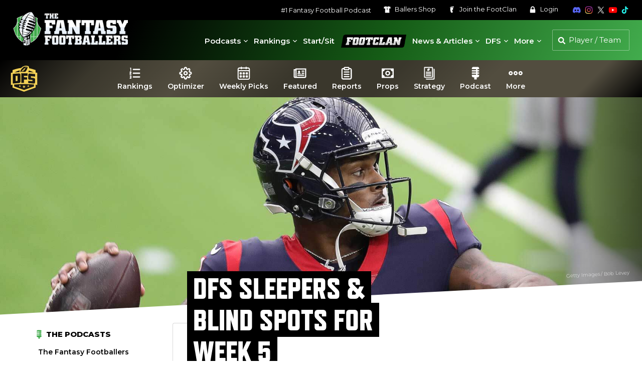

--- FILE ---
content_type: text/css
request_url: https://s26212.pcdn.co/wp-content/plugins/ffb-master/css/build/ffb-udk.css?ver=1.0.395
body_size: 63068
content:
@keyframes ffb-snackbarIn{from{opacity:0;transform:translate(0,20px)}to{opacity:1;transform:translate(0,0)}}@keyframes ffb-snackbarOut{from{opacity:1;transform:translate(0,0)}to{opacity:0;transform:translate(0,-20px)}}.ffb-data--wrapper{width:100%;position:relative}.ffb-data--wrapper.scroll{max-width:calc(100vw - 30px);width:calc(100vw - 30px)}.ffb-data--wrapper.dynasty-pass{margin-left:0;margin-right:0;width:100%}.ffb-data--wrapper.dynasty-pass .ffb-data--table--scroll{width:calc(100vw - 70px)}.ffb-data--wrapper .fixed-header{position:absolute;z-index:7;transition:var(--ffb-ease-extra-fast)}.ffb-data--wrapper .fixed-header table thead tr:nth-child(2) th:first-child{z-index:8}.ffb-data--wrapper .fixed-header table thead td,.ffb-data--wrapper .fixed-header table thead th{box-sizing:border-box}.ffb-data--wrapper .dataTables_wrapper::after{content:"";clear:both;display:table}.ffb-data--wrapper.depth-chart{margin-bottom:20px}.ffb-data--wrapper.depth-chart .ffb-data--table th.sorting::after,.ffb-data--wrapper.depth-chart .ffb-data--table th.sorting_asc::after,.ffb-data--wrapper.depth-chart .ffb-data--table th.sorting_desc::after{display:none}.ffb-data--wrapper .dataTables_paginate{padding:30px 0;display:flex;align-items:center;justify-content:center}.ffb-data--wrapper .dataTables_paginate>span{display:flex;align-items:center;margin:0 7px}.ffb-data--wrapper .dataTables_paginate .paginate_button{cursor:pointer;width:26px;height:26px;border-radius:13px;margin:0;font-size:13px;display:flex;line-height:1;align-items:center;justify-content:center;background:0 0;color:var(--ffb-dark-gray)}.ffb-data--wrapper .dataTables_paginate .paginate_button:hover{background:var(--ffb-light-light-gray)}.ffb-data--wrapper .dataTables_paginate .paginate_button.current{background:var(--ffb-green);color:var(--ffb-white)}.ffb-data--table th .true-value .true,.ffb-data--wrapper .dataTables_paginate .paginate_button.next:hover,.ffb-data--wrapper .dataTables_paginate .paginate_button.previous:hover{color:var(--ffb-green)}.ffb-data--wrapper .dataTables_paginate .paginate_button.next,.ffb-data--wrapper .dataTables_paginate .paginate_button.previous{width:auto;background:0 0}.ffb-data--wrapper .dataTables_paginate .ellipsis{margin:0}.ffb-data--table{width:100%;box-shadow:4px 0 8px -3px rgba(0,0,0,.25),-4px 0 8px -3px rgba(0,0,0,.25)}.ffb-data--table th{background:var(--ffb-black);padding:13px 10px;font-weight:600;color:var(--ffb-white);text-align:left;font-size:12px;position:relative;z-index:2;display:table-cell}.ffb-data--table th.sorting,.ffb-data--table th.sorting_asc,.ffb-data--table th.sorting_desc{cursor:pointer}.ffb-data--table th.sorting::after,.ffb-data--table th.sorting_asc::after,.ffb-data--table th.sorting_desc::after{content:"";height:15px;width:100%;display:block;background-image:url(../../images/arrow-down-white.svg);background-size:10px 10px;background-repeat:no-repeat;background-position:10px center;vertical-align:middle;transition:var(--ffb-ease-fast)}.ffb-data--table th.sorting::before,.ffb-data--table th.sorting_asc::before,.ffb-data--table th.sorting_desc::before{content:"";display:block;position:absolute;bottom:0;left:50%;width:0;height:2px;background:var(--ffb-blue);transition:var(--ffb-ease-fast)}.ffb-data--table th .desktop-only,.ffb-data--table th .udk-hidden-phone,.ffb-data--table th.season::after,.ffb-data--table th.week::after{display:none}.ffb-data--table th.sorting.rank--cons::after,.ffb-data--table th.sorting.rank--ind::after,.ffb-data--table th.sorting_asc.rank--cons::after,.ffb-data--table th.sorting_asc.rank--ind::after,.ffb-data--table th.sorting_desc.rank--cons::after,.ffb-data--table th.sorting_desc.rank--ind::after{width:100%;margin-left:0}.ffb-data--table th.sorting:hover::before,.ffb-data--table th.sorting_asc:hover::before,.ffb-data--table th.sorting_desc:hover::before{left:0;width:100%}.ffb-data--table th.sorting::after{transform:rotate(0)}.ffb-data--table th.sorting_asc::after{transform:rotate(180deg)}.ffb-data--table th.sorting_desc::after{transform:rotate(0)}.ffb-data--table th.sorting_asc::before,.ffb-data--table th.sorting_desc::before{left:0;width:100%}.ffb-data--table th.consistencyWeek{text-align:center}.ffb-data--table th.consistencyWeek::after{margin:0;width:100%}.ffb-data--table th.season,.ffb-data--table th.week{background:var(--ffb-black)}.ffb-data--table th.college-school,.ffb-data--table th.depth-player,.ffb-data--table th.name{text-align:left!important}.ffb-data--table th.rank--main{text-align:center!important;width:55px!important}.ffb-data--table th .mobile-only{display:inline}.ffb-data--table th .icon{width:20px;height:20px;border-radius:2px;vertical-align:middle;margin-right:6px;margin-top:-3px;margin-bottom:-3px;display:none}.ffb-data--table th .true-value{font-style:italic}.ffb-data--table td.centered,.ffb-data--table th.centered{text-align:center!important}.ffb-data--table td.left,.ffb-data--table th.left{text-align:left!important}.ffb-data--table td{padding:12px 10px;vertical-align:middle;font-size:12px;line-height:1.3;position:relative;display:table-cell}.ffb-data--table td.name{text-align:left!important;min-width:185px}.ffb-data--table td.name a{color:var(--ffb-blue)}.ffb-data--table td.name a:hover{color:var(--ffb-green)}.ffb-data--table td.game{min-width:185px}.ffb-data--table td.row-number{width:50px;font-weight:600}.ffb-data--table td.college-name{min-width:200px;font-weight:700}.ffb-data--table td.college-school{min-width:170px;text-align:left!important}.ffb-data--table td.notes{overflow:hidden;text-overflow:ellipsis;white-space:nowrap;max-width:100px;cursor:pointer}.ffb-data--table td.notes.expanded{max-width:auto;overflow:visible;text-overflow:inherit;white-space:normal}.ffb-data--table td.notes.expanded:hover{color:var(--ffb-dark-gray)}.ffb-data--table td.notes:hover{color:var(--ffb-green)}.ffb-data--table td.markers{width:185px;max-width:185px}.ffb-data--table td.advance{padding:0}.ffb-data--table td.advance div{position:absolute;top:0;right:0;bottom:0;left:0;display:flex;align-items:center;padding:12px 10px}.ffb-data--table td.advance div.yes{background:#147b20;color:#25ef5b}.ffb-data--table td.advance div.no{background:var(--ffb-dark-red);color:var(--ffb-red)}.ffb-data--table td.avatar{font-weight:600;padding:8px 10px;display:flex;align-items:center}.ffb-data--table td.avatar .image{display:block;width:36px;min-width:36px;height:36px;margin-right:6px;border-radius:50%;overflow:hidden;background:rgba(0,0,0,.2)}.ffb-data--table td.avatar .image img{max-width:100%;vertical-align:top}.ffb-data--table td.avatar span{word-break:break-all}.ffb-data--table td .subitem{font-size:75%}.ffb-data--table td.consistency-week{width:75px;min-width:75px}.ffb-data--table td.rank{position:relative;font-weight:600}.ffb-data--table td.rank--main{font-weight:700;text-align:center!important;padding-right:4px!important;padding-left:4px!important}.ffb-data--table td.rank>div{padding:12px 10px;position:absolute;display:flex;align-items:center;justify-content:center;top:1px;right:0;bottom:0;left:0}.ffb-data--table td.rank>div.vgood{background:var(--ffb-dark-green);color:var(--ffb-green)}.ffb-data--table td.rank>div.good{background:#147b20;color:#25ef5b}.ffb-data--table td.rank>div.med{background:var(--ffb-dark-gold);color:var(--ffb-gold)}.ffb-data--table td.rank>div.bad{background:var(--ffb-dark-red);color:var(--ffb-red)}.ffb-data--table td.rank>div.faded{opacity:.3}.ffb-data--table td.rank>div.neutral{background:rgba(0,0,0,.07)}.ffb-data--table td.rank>div.bye{opacity:.8;font-size:14px}.ffb-data--table td.rank>div.bye.faded{opacity:.3}.ffb-data--table td.rank>div.projection{background:0 0;box-sizing:border-box;padding:5px 6px!important}.ffb-data--table td.rank>div.projection.good{border:4px solid #147b20;color:#147b20}.ffb-data--table td.rank>div.projection.med{border:4px solid var(--ffb-dark-gold);color:var(--ffb-dark-gold)}.ffb-data--table td.rank>div.projection.bad{border:4px solid var(--ffb-dark-red);color:var(--ffb-dark-red)}.ffb-data--table tr.depth-label,.ffb-filters--number-input{border-bottom:2px solid var(--ffb-green)}.ffb-data--table td.rank.consistency{padding:0}.ffb-data--table td.rank.consistency>div{position:relative;top:auto;right:auto;bottom:auto;left:auto;flex-wrap:wrap;padding:9px 6px;margin-top:1px;min-width:65px;min-height:74px}.ffb-data--table td.rank.consistency .consistency--points{width:100%;font-size:10px}.ffb-data--table td.rank.consistency .consistency--rank{width:100%;font-size:19px;font-weight:600}.ffb-data--table td.rank.consistency .consistency--opponent{width:100%;font-size:11px}.ffb-data--table td.rank.consistency.single-line>div{position:absolute;top:0;right:0;bottom:0;left:1px;display:flex;align-items:center}.ffb-data--table td.rank.consistency--short{width:75px}.ffb-data--table td.rank.sos{min-width:40px}.ffb-data--table td.rank.fixed{min-width:40px;max-width:40px;width:40px}.ffb-data--table td.consistency--overall{font-weight:600;font-size:16px;line-height:1}.ffb-data--table td.consistency--overall .small{font-size:11px;font-weight:400;white-space:nowrap}.ffb-data--table td.consistency--overall .points{font-size:10px;font-weight:400}.ffb-data--table td.consistency--overall.wide{min-width:95px}.ffb-data--table td.points{min-width:70px}.ffb-data--table td.injury{padding-top:0;padding-bottom:0}.ffb-data--table td.injury .ffb{width:19px;height:19px;vertical-align:middle;fill:var(--ffb-med-gray)}.ffb-data--table td.injury .ffb-tooltip{flex-wrap:wrap;left:-150px;right:-150px}.ffb-data--table td.opponent{width:60px;min-width:60px}.ffb-data--table td.score{width:70px;min-width:70px}.ffb-data--table td.split-name{text-align:left;font-weight:600}.ffb-data--table td.rating{min-width:45px}.ffb-data--table td.usage{min-width:70px}.ffb-data--table td.implied-points{min-width:65px}.ffb-data--table td.start svg{width:14px;height:14px;fill:var(--ffb-med-gray)}.ffb-data--table td.depth-player{text-align:left!important;font-weight:600;width:180px;max-width:180px;min-width:130px}.ffb-data--table td.games{width:60px;max-width:60px}.ffb-data--table td.snap{width:40px;max-width:40px}.ffb-data--table td.played{min-width:65px}.ffb-data--table td.breakout-age{min-width:140px}.ffb-data--table td .top-position{display:flex;margin:0 auto;width:35px;height:35px;font-size:11px;background:var(--ffb-dark-gray);border-radius:18px;font-weight:700;color:var(--ffb-white);justify-content:center;align-items:center}.ffb-data--table td .top-position.QB{background:var(--ffb-blue)}.ffb-data--table td .top-position.FB,.ffb-data--table td .top-position.RB{background:var(--ffb-green)}.ffb-data--table td .top-position.WR{background:var(--ffb-gold);color:var(--ffb-dark-gray)}.ffb-data--table td .top-position.TE{background:#fe820f}.ffb-data--table td .top-position.bye-week{margin:0}.ffb-data--table td .top-position.bye-week.bye1,.ffb-data--table td .top-position.bye-week.bye13,.ffb-data--table td .top-position.bye-week.bye17,.ffb-data--table td .top-position.bye-week.bye5,.ffb-data--table td .top-position.bye-week.bye9{background:var(--ffb-green)}.ffb-data--table td .top-position.bye-week.bye10,.ffb-data--table td .top-position.bye-week.bye14,.ffb-data--table td .top-position.bye-week.bye18,.ffb-data--table td .top-position.bye-week.bye2,.ffb-data--table td .top-position.bye-week.bye6{background:var(--ffb-blue)}.ffb-data--table td .top-position.bye-week.bye11,.ffb-data--table td .top-position.bye-week.bye15,.ffb-data--table td .top-position.bye-week.bye19,.ffb-data--table td .top-position.bye-week.bye3,.ffb-data--table td .top-position.bye-week.bye7{background:var(--ffb-gold);color:var(--ffb-dark-gray)}.ffb-data--table td .top-position.bye-week.bye12,.ffb-data--table td .top-position.bye-week.bye16,.ffb-data--table td .top-position.bye-week.bye20,.ffb-data--table td .top-position.bye-week.bye4,.ffb-data--table td .top-position.bye-week.bye8{background:#fe820f}.ffb-data--table td .with-tooltip{display:inline-block;position:relative}.ffb-data--table td .with-tooltip .ffb-tooltip{left:-60px;right:-60px}.ffb-data--table td .with-tooltip.waiver-highlight{padding:6px}.ffb-data--table td .with-tooltip.waiver-highlight svg{width:18px;height:18px;fill:rgba(0,0,0,.35)}.ffb-data--table th.consistencyPoints,.ffb-data--table th.consistencyRank{text-align:center}.ffb-data--table th.consistencyPoints::after,.ffb-data--table th.consistencyRank::after{margin:0;width:100%}.ffb-data--table td.consistencyPoints,.ffb-data--table td.consistencyRank{text-align:center}.ffb-data--table tr.head-avg td{background:var(--ffb-blue);color:var(--ffb-white);font-weight:600}.ffb-data--table tr.head-avg td:first-child{text-align:left}.ffb-data--table tr.group td{background:var(--ffb-green);color:var(--ffb-white);font-weight:600;padding:4px 12px;font-size:14px;text-transform:uppercase;text-align:center!important}.ffb-data--table tr.bye td{background:#b8b8b8;color:var(--ffb-white)}.ffb-data--table tr.team-change td{background:var(--ffb-blue);color:var(--ffb-white)}.ffb-data--table tr.no-data td{background:var(--ffb-med-gray);color:var(--ffb-white)}.ffb-data--table tr.split-title td{background:var(--ffb-blue);color:var(--ffb-white)}.ffb-data--table tr.avg,.ffb-data--table tr.pace,.ffb-data--table tr.total{color:var(--ffb-white)}.ffb-data--table tr.avg td:first-child,.ffb-data--table tr.pace td:first-child,.ffb-data--table tr.total td:first-child{font-weight:600;text-transform:uppercase;text-align:right;white-space:nowrap}.ffb-data--table tr.avg td{background:var(--ffb-blue)}.ffb-data--table tr.pace td{background:var(--ffb-green)}.ffb-data--table tr.total td{background:var(--ffb-dark-dark-gray)}.ffb-data--table tr.odd td{background:var(--ffb-white)}.ffb-data--table tr.even td,.ffb-data--table tr.even td.notes::after{background:var(--ffb-light-light-gray)}.ffb-data--table tr.even td.advance div.yes{background:#00700d}.ffb-data--table tr.even td.advance div.no{background:#3a0000}.ffb-data--table tr.even.parent+tr.child td{background:var(--ffb-light-light-gray)}.ffb-data--table tr.draft td:not(.markers),.ffb-data--table tr.keep td:not(.markers){opacity:.2}.ffb-data--table tr.draft td.markers .icon,.ffb-data--table tr.keep td.markers .icon{opacity:.3}.ffb-data--table tr.draft.even td.markers,.ffb-data--table tr.keep.even td.markers{background:rgba(235,235,235,.2)}.ffb-data--table tr.draft.star.odd td.markers,.ffb-data--table tr.keep.star.odd td.markers{background:rgba(255,243,217,.2)}.ffb-data--table tr.draft.star.even td.markers,.ffb-data--table tr.keep.star.even td.markers{background:rgba(255,235,191,.2)}.ffb-data--table tr.draft.circle.odd td.markers,.ffb-data--table tr.keep.circle.odd td.markers{background:rgba(219,235,255,.2)}.ffb-data--table tr.draft.circle.even td.markers,.ffb-data--table tr.keep.circle.even td.markers{background:rgba(195,221,255,.2)}.ffb-data--table tr.draft.cross.odd td.markers,.ffb-data--table tr.keep.cross.odd td.markers{background:rgba(255,217,217,.2)}.ffb-data--table tr.draft.cross.even td.markers,.ffb-data--table tr.keep.cross.even td.markers{background:rgba(255,191,191,.2)}.ffb-data--table tr.star.odd td{background:#fff3d9}.ffb-data--table tr.star.even td{background:#ffebbf}.ffb-data--table tr.circle.odd td{background:#dbebff}.ffb-data--table tr.circle.even td{background:#c3ddff}.ffb-data--table tr.cross.odd td{background:#ffd9d9}.ffb-data--table tr.cross.even td{background:#ffbfbf}.ffb-data--table tr.faded td{opacity:.3}.ffb-data--table tr.my-player td:first-child{position:relative}.ffb-data--table tr.my-player td:first-child::after{z-index:1;content:"";position:absolute;display:block;left:0;top:0;bottom:0;widtH:6px;background:var(--ffb-green)}.ffb-data--table tr.my-player .manager{color:var(--ffb-green)}.ffb-data--table tr.my-player .manager svg{fill:var(--ffb-green)}.ffb-data--table .risk-low{color:var(--ffb-green);font-weight:600}.ffb-data--table .risk-high{color:var(--ffb-red);font-weight:600}.ffb-data--table .video{display:block}.ffb-data--table .video svg{width:40px;height:auto;vertical-align:top}.ffb-data--table .video svg path{fill:var(--ffb-dark-gray);transition:var(--ffb-ease-fast)}.ffb-data--table .ffb-player-markers button .icon.draft svg,.ffb-data--table .ffb-video--link svg,.ffb-data--table .video:hover svg path{fill:var(--ffb-green)}.ffb-data--table .ffb-video--link{border:0;padding:0;margin:0;background:0 0;cursor:pointer}.ffb-data--table .ffb-video--link svg{width:32px;height:32px}.ffb-data--table .ffb-video--link:hover svg{fill:var(--ffb-blue)}.ffb-data--table .ffb-video--link--inactive svg{width:32px;height:32px;fill:rgba(0,0,0,.2)}.ffb-data--table .ffb-video--link--inactive .with-tooltip{display:block;position:relative}.ffb-data--table .risk .risk-meter,.ffb-data--table .risk .upside-meter,.ffb-data--table .upside .risk-meter,.ffb-data--table .upside .upside-meter{display:block;background:rgba(0,0,0,.15);width:40px;height:10px;border-radius:5px;position:relative;overflow:hidden;margin:0 auto}.ffb-data--table .risk .risk-meter--bar,.ffb-data--table .risk .upside-meter--bar,.ffb-data--table .upside .risk-meter--bar,.ffb-data--table .upside .upside-meter--bar{position:absolute;left:0;top:0;bottom:0;background-color:var(--ffb-green)}.ffb-data--table .risk .risk-meter--label,.ffb-data--table .risk .upside-meter--label,.ffb-data--table .upside .risk-meter--label,.ffb-data--table .upside .upside-meter--label{display:block;font-size:11px;margin-top:2px;color:rgba(0,0,0,.5)}.ffb-data--table .risk .upside-meter--bar,.ffb-data--table .upside .upside-meter--bar{background-color:var(--ffb-green)}.ffb-data--table .risk .risk-meter--bar,.ffb-data--table .upside .risk-meter--bar{background-color:var(--ffb-red)}.ffb-data--table .risk .ffb-tooltip,.ffb-data--table .upside .ffb-tooltip{left:0;right:0}.ffb-data--table .locked svg{width:18px;height:18px;fill:var(--ffb-med-gray)}.ffb-data--table .locked .with-tooltip{display:inline-block;position:relative}.ffb-data--table .locked .with-tooltip .ffb-tooltip{left:-95px;right:-95px;bottom:calc(100% + 10px)}.ffb-data--table .locked .with-tooltip .ffb-tooltip p{margin:0;line-height:1.3}.ffb-data--table .locked.dynasty{width:85px;max-width:85px;min-width:0}.ffb-data--table tr.total td.locked svg{fill:var(--ffb-dark-gray)}.ffb-data--table.dataTable.dtr-inline.collapsed>tbody>tr[role=row]>td:first-child{padding-left:12px}.ffb-data--table.dataTable.dtr-inline.collapsed>tbody>tr[role=row]>td:first-child::before{top:5px;left:-9px;width:18px;height:18px;border:none;line-height:18px;font-weight:700;z-index:2;background:var(--ffb-med-gray);box-shadow:var(--ffb-shadow)}.ffb-data--table.dataTable.dtr-inline.collapsed>tbody>tr.parent>td:first-child::before{background:var(--ffb-red)}.ffb-data--table>tbody>tr.child ul.dtr-details{display:block!important}.ffb-data--table>tbody>tr.child ul.dtr-details li{display:flex;justify-content:space-between;position:relative;border-bottom:1px solid rgba(0,0,0,.08)!important}.ffb-data--table>tbody>tr.child ul.dtr-details li:last-child{border-bottom:none!important}.ffb-data--table>tbody>tr.child ul.dtr-details li span.dtr-title{color:var(--ffb-dark-dark-gray);display:block}.ffb-data--table>tbody>tr.child ul.dtr-details li span.dtr-data{display:block;padding-right:10px}.ffb-data--table>tbody>tr.child ul.dtr-details li span.dtr-data .with-tooltip{display:inline-block;position:relative}.ffb-data--table>tbody>tr.child ul.dtr-details li span.dtr-data .with-tooltip>svg{width:18px;height:18px;fill:var(--ffb-med-gray)}.ffb-data--table>tbody>tr.child ul.dtr-details li span.dtr-data .with-tooltip .ffb-tooltip{left:-150px;right:-30px;bottom:calc(100% + 10px)}.ffb-data--table>tbody>tr.child ul.dtr-details li span.dtr-data .with-tooltip .ffb-tooltip p{margin:0;line-height:1.3}.ffb-data--table>tbody>tr.child ul.dtr-details li span.dtr-data .with-tooltip .ffb-tooltip::after{left:auto;right:30px}.ffb-data--table>tbody>tr.child ul.dtr-details li span.dtr-data .bad,.ffb-data--table>tbody>tr.child ul.dtr-details li span.dtr-data .bye,.ffb-data--table>tbody>tr.child ul.dtr-details li span.dtr-data .good,.ffb-data--table>tbody>tr.child ul.dtr-details li span.dtr-data .med,.ffb-data--table>tbody>tr.child ul.dtr-details li span.dtr-data .vgood{position:relative;padding:6px 10px;text-align:center;margin-right:-10px;line-height:1.2;width:60px;margin-top:-5px}.ffb-data--table>tbody>tr.child ul.dtr-details li span.dtr-data .bad .consistency--opponent,.ffb-data--table>tbody>tr.child ul.dtr-details li span.dtr-data .bad .consistency--points,.ffb-data--table>tbody>tr.child ul.dtr-details li span.dtr-data .bye .consistency--opponent,.ffb-data--table>tbody>tr.child ul.dtr-details li span.dtr-data .bye .consistency--points,.ffb-data--table>tbody>tr.child ul.dtr-details li span.dtr-data .good .consistency--opponent,.ffb-data--table>tbody>tr.child ul.dtr-details li span.dtr-data .good .consistency--points,.ffb-data--table>tbody>tr.child ul.dtr-details li span.dtr-data .med .consistency--opponent,.ffb-data--table>tbody>tr.child ul.dtr-details li span.dtr-data .med .consistency--points,.ffb-data--table>tbody>tr.child ul.dtr-details li span.dtr-data .vgood .consistency--opponent,.ffb-data--table>tbody>tr.child ul.dtr-details li span.dtr-data .vgood .consistency--points{font-size:11px}.ffb-data--table>tbody>tr.child ul.dtr-details li span.dtr-data .bad .consistency--rank,.ffb-data--table>tbody>tr.child ul.dtr-details li span.dtr-data .bye .consistency--rank,.ffb-data--table>tbody>tr.child ul.dtr-details li span.dtr-data .good .consistency--rank,.ffb-data--table>tbody>tr.child ul.dtr-details li span.dtr-data .med .consistency--rank,.ffb-data--table>tbody>tr.child ul.dtr-details li span.dtr-data .vgood .consistency--rank{font-size:16px;font-weight:600}.ffb-data--table>tbody>tr.child ul.dtr-details li span.dtr-data .vgood{background:var(--ffb-dark-green);color:var(--ffb-green)}.ffb-data--table>tbody>tr.child ul.dtr-details li span.dtr-data .good{background:#147b20;color:#25ef5b}.ffb-data--table>tbody>tr.child ul.dtr-details li span.dtr-data .med{background:var(--ffb-dark-gold);color:var(--ffb-gold)}.ffb-data--table>tbody>tr.child ul.dtr-details li span.dtr-data .bad{background:var(--ffb-dark-red);color:var(--ffb-red)}.ffb-data--table.selectable tbody tr{cursor:pointer}.ffb-data--table.selectable tbody tr td{transition:var(--ffb-ease-fast)}.ffb-data--table.selectable tbody tr.odd.hovered td,.ffb-data--table.selectable tbody tr.odd:hover td{background:rgba(var(--ffb-green-rgb),.5)}.ffb-data--table.selectable tbody tr.odd.hovered td.col-group--light,.ffb-data--table.selectable tbody tr.odd:hover td.col-group--light{background:#9acca0}.ffb-data--table.selectable tbody tr.odd.hovered td.col-group--dark,.ffb-data--table.selectable tbody tr.odd:hover td.col-group--dark{background:#95c89b}.ffb-data--table.selectable tbody tr.even.hovered td,.ffb-data--table.selectable tbody tr.even:hover td{background:#9acca0}.ffb-data--table.selectable tbody tr.even.hovered td.col-group--light,.ffb-data--table.selectable tbody tr.even:hover td.col-group--light{background:#91c396}.ffb-data--table.selectable tbody tr.even.hovered td.col-group--dark,.ffb-data--table.selectable tbody tr.even:hover td.col-group--dark{background:#8cbe92}.ffb-data--table.selectable tbody tr.bye.hovered td,.ffb-data--table.selectable tbody tr.bye:hover td{background:#80b285}.ffb-data--table.selectable tbody tr.hovered--end td,.ffb-data--table.selectable tbody tr.selected--end td{background:var(--ffb-green)!important;color:var(--ffb-white)!important}.ffb-data--table.centered td,.ffb-data--table.centered th{text-align:center}.ffb-data--table.centered tr td:first-child,.ffb-data--table.centered tr th:first-child{text-align:left}.ffb-data--table.centered th.sorting::after,.ffb-data--table.centered th.sorting_asc::after,.ffb-data--table.centered th.sorting_desc::after{background-position:center center}.ffb-data--table.centered th.sorting.left::after,.ffb-data--table.centered th.sorting_asc.left::after,.ffb-data--table.centered th.sorting_desc.left::after{width:24px}.ffb-data--table.responsive-sticky-header thead{position:sticky;top:var(--scrolled-header-offset);z-index:8}.ffb-data--table.grouped-cols{box-shadow:none}.ffb-data--table.grouped-cols th.col-group--light{background:#444}.ffb-data--table.grouped-cols th.col-group--dark{background:#222}.ffb-data--table.grouped-cols tr.odd td.col-group--light{background:#ebebeb}.ffb-data--table.grouped-cols tr.odd td.col-group--dark{background:#e2e2e2}.ffb-data--table.grouped-cols tr.even td.col-group--light{background:#d9d9d9}.ffb-data--table.grouped-cols tr.even td.col-group--dark{background:#d0d0d0}.ffb-data--table.grouped-cols tr.head-col-group td{background:var(--ffb-white)}.ffb-data--table.grouped-cols tr td.head-col-group--light{background:#ebebeb}.ffb-data--table.grouped-cols tr td.head-col-group--dark{background:#e2e2e2}.ffb-data--table.grouped-cols tr td.head-col-group--title{background:var(--ffb-green);color:var(--ffb-white);font-weight:600;border-radius:4px 4px 0 0}.ffb-data--table.stacked-th th.sorting::after,.ffb-data--table.stacked-th th.sorting_asc::after,.ffb-data--table.stacked-th th.sorting_desc::after{display:block!important;width:100%!important}.ffb-data--table .ffb-player-markers{display:flex;justify-content:center}.ffb-data--table .ffb-player-markers button{display:block;margin:0 2px;position:relative;cursor:pointer;background:0 0;border:0;padding:0;font-family:var(--ffb-primary-font)}.ffb-data--table .ffb-player-markers button .icon{width:28px;height:28px;border-radius:50%;border:2px solid transparent;display:flex;align-items:center;justify-content:center}.ffb-data--table .ffb-player-markers button .icon svg{width:16px;height:16px}.ffb-data--table .ffb-player-markers button .icon.draft{border-color:var(--ffb-green)}.ffb-data--table .ffb-player-markers button .icon.star{border-color:var(--ffb-bright-gold)}.ffb-data--table .ffb-player-markers button .icon.star svg{fill:var(--ffb-bright-gold)}.ffb-data--table .ffb-player-markers button .icon.circle{border-color:var(--ffb-blue)}.ffb-data--table .ffb-player-markers button .icon.circle svg{fill:var(--ffb-blue)}.ffb-data--table .ffb-player-markers button .icon.cross{border-color:var(--ffb-red)}.ffb-data--table .ffb-player-markers button .icon.cross svg{fill:var(--ffb-red)}.ffb-data--table .ffb-player-markers button .icon.keep{border-color:var(--ffb-purple)}.ffb-data--table .ffb-player-markers button .icon.keep svg{fill:var(--ffb-purple)}.ffb-data--table .ffb-player-markers button .ffb-tooltip{left:-25px!important;right:-25px!important;text-align:center!important;bottom:calc(100% + 12px)}.ffb-data--table .ffb-player-markers button.active .icon svg{fill:var(--ffb-white)}.ffb-data--table .ffb-player-markers button.active .icon.draft{background:var(--ffb-green)}.ffb-data--table .ffb-player-markers button.active .icon.star{background:var(--ffb-bright-gold)}.ffb-data--table .ffb-player-markers button.active .icon.circle{background:var(--ffb-blue)}.ffb-data--table .ffb-player-markers button.active .icon.cross{background:var(--ffb-red)}.ffb-data--table .ffb-player-markers button.active .icon.keep{background:var(--ffb-purple)}.ffb-data--table .ffb-player-markers button.with-tooltip:hover .ffb-tooltip{transition-delay:1s}.ffb-data--table .blurb-tag{display:inline-block;margin-left:4px;color:var(--ffb-blue);position:relative}.ffb-data--table .blurb-tag svg{fill:var(--ffb-med-gray);width:18px;height:18px}.ffb-data--table .blurb-tag .ffb-tooltip{left:-55px;right:-55px;text-align:center}.ffb-data--table .blurb-tag.injury svg{fill:var(--ffb-red);width:15px;height:15px}.ffb-data--table .blurb-tag.stash svg{fill:var(--ffb-purple);width:15px;height:15px}.ffb-data--table a.blurb-tag:hover svg{fill:var(--ffb-blue)}.ffb-data--table--scroll{overflow-y:visible;overflow-x:hidden;position:relative;width:calc(100vw - 30px)}.ffb-data--table--scroll.overset{overflow-y:visible;overflow-x:scroll}.ffb-data--table--scroll.overset::-webkit-scrollbar{height:12px}.ffb-data--table--scroll.overset::-webkit-scrollbar-track{background:var(--ffb-dark-gray)}.ffb-data--table--scroll.overset::-webkit-scrollbar-thumb{background:var(--ffb-med-gray);border-radius:6px}.ffb-data--table--scroll.overset .ffb-data--table tbody tr td:first-child,.ffb-data--table--scroll.overset .ffb-data--table tbody tr th:first-child,.ffb-data--table--scroll.overset .ffb-data--table thead tr td:first-child,.ffb-data--table--scroll.overset .ffb-data--table thead tr th:first-child{position:sticky;left:0;z-index:5}.ffb-data--table--scroll.overset .ffb-data--table tbody tr td:first-child::after,.ffb-data--table--scroll.overset .ffb-data--table tbody tr th:first-child::after,.ffb-data--table--scroll.overset .ffb-data--table thead tr td:first-child::after,.ffb-data--table--scroll.overset .ffb-data--table thead tr th:first-child::after{content:"";display:block;position:absolute;right:-8px;top:0;bottom:0;width:8px;background:linear-gradient(-90deg,transparent 0,rgba(0,0,0,.15) 100%)}.ffb-data--table--scroll.overset .ffb-data--table tbody tr td.fixed.rank::after,.ffb-data--table--scroll.overset .ffb-data--table tbody tr th.fixed.rank::after,.ffb-data--table--scroll.overset .ffb-data--table thead tr td.fixed.rank::after,.ffb-data--table--scroll.overset .ffb-data--table thead tr th.fixed.rank::after{display:none}.ffb-data--table--scroll.overset .ffb-data--table tbody tr td.fixed.name,.ffb-data--table--scroll.overset .ffb-data--table tbody tr th.fixed.name,.ffb-data--table--scroll.overset .ffb-data--table thead tr td.fixed.name,.ffb-data--table--scroll.overset .ffb-data--table thead tr th.fixed.name{position:sticky;left:40px;z-index:5;padding-left:0}.ffb-data--table--scroll.overset .ffb-data--table tbody tr td.fixed.name::after,.ffb-data--table--scroll.overset .ffb-data--table tbody tr th.fixed.name::after,.ffb-data--table--scroll.overset .ffb-data--table thead tr td.fixed.name::after,.ffb-data--table--scroll.overset .ffb-data--table thead tr th.fixed.name::after{content:"";display:block;position:absolute;right:-8px;top:0;bottom:0;width:8px;background:linear-gradient(-90deg,transparent 0,rgba(0,0,0,.15) 100%)}.ffb-data--table--scroll.overset .ffb-data--table tbody tr.head-avg td:first-child::after,.ffb-data--table--scroll.overset .ffb-data--table tbody tr.head-avg th:first-child::after,.ffb-data--table--scroll.overset .ffb-data--table tbody tr.head-col-group td:first-child::after,.ffb-data--table--scroll.overset .ffb-data--table thead tr.head-avg td:first-child::after,.ffb-data--table--scroll.overset .ffb-data--table thead tr.head-avg th:first-child::after,.ffb-data--table--scroll.overset .ffb-data--table thead tr.head-col-group td:first-child::after{display:none}.ffb-data--table--scroll.overset .ffb-data--table tbody tr.head-avg td:first-child,.ffb-data--table--scroll.overset .ffb-data--table tbody tr.head-avg th:first-child,.ffb-data--table--scroll.overset .ffb-data--table tbody tr.head-col-group td.head-col-group--title,.ffb-data--table--scroll.overset .ffb-data--table thead tr.head-avg td:first-child,.ffb-data--table--scroll.overset .ffb-data--table thead tr.head-avg th:first-child,.ffb-data--table--scroll.overset .ffb-data--table thead tr.head-col-group td.head-col-group--title{position:relative}.ffb-data--table--scroll--wrapper{position:relative;float:left;width:100%}.ffb-data--table--scroll--wrapper.overset{overflow:hidden}.ffb-data--table--scroll--wrapper.overset::after{content:"";display:block;position:absolute;right:0;top:0;bottom:0;width:15px;background:linear-gradient(90deg,transparent 0,rgba(0,0,0,.15) 100%);z-index:7}.ffb-data--placeholder{display:flex;flex-wrap:wrap;align-items:center;margin-top:20px}.ffb-data--placeholder--image{width:100%;text-align:center;padding-bottom:15px}.ffb-data--placeholder--image img{max-width:160px}.ffb-data--placeholder--content{width:100%;text-align:center}.ffb-data--placeholder--content h2{color:var(--ffb-green);font-size:28px}.ffb-data--note{margin:10px 0}.ffb-data--note h4{line-height:1.4;margin:0;text-align:center}.ffb-data--note h4 span{color:var(--ffb-green);display:block}.ffb-data--redirect{padding:50px 25px;text-align:center;margin-bottom:40px;background:linear-gradient(180deg,var(--ffb-light-light-gray) 0,transparent 100%);position:relative}.ffb-data--redirect::before{content:"";display:block;position:absolute;top:15px;left:10px;width:50px;height:50px;background:url(../../images/green-arrow-up-right.png) center no-repeat;background-size:contain;transform:scaleX(-1)}.ffb-data--redirect p{max-width:600px;margin-left:auto;margin-right:auto}body .ffb-table-tooltip--tooltip{background:var(--ffb-blue);color:var(--ffb-white);line-height:1.4;font-size:13px;border:none!important;box-shadow:0 0 6px rgba(0,0,0,.3);padding:10px;border-radius:4px;max-width:160px;outline:0;text-align:center;z-index:99998!important;position:fixed}body .ffb-table-tooltip--tooltip::after{content:"";display:block;position:absolute;width:0;height:0;border:10px solid transparent;border-top:10px solid #0F76FE;left:calc(50% - 10px);bottom:-20px}body.ffb-modal-open .ffb-table-tooltip--tooltip{z-index:99999999!important}#ffb-modal--content .ffb-data--table--scroll{width:calc(100vw - 50px);max-width:1690px}@media (min-width:480px){.ffb-data--table th .udk-hidden-phone{display:inline}}@media (min-width:768px){.ffb-data--wrapper{margin-left:0;margin-right:0;width:100%}.ffb-data--wrapper.scroll{max-width:calc(100vw - 70px);width:calc(100vw - 70px)}.ffb-data--wrapper.dynasty-pass .ffb-data--table--scroll.fullwidth{width:calc(100vw - 120px)}.ffb-data--wrapper .dataTables_paginate>span{margin:0 10px}.ffb-data--wrapper .dataTables_paginate .paginate_button{width:36px;height:36px;border-radius:18px;margin:0 2px;font-size:15px}.ffb-data--table th{padding:13px 12px;font-size:13px}.ffb-data--table th .desktop-only{display:inline}.ffb-data--table th .mobile-only{display:none}.ffb-data--table td{padding:12px;font-size:13px}.ffb-data--table td.notes{min-width:100px;text-align:left}.ffb-data--table td.rank.fixed{min-width:50px;max-width:50px;width:50px}.ffb-data--table--scroll{width:calc(100vw - 70px)}.ffb-data--table--scroll.fullwidth{width:calc(100vw - 50px)}.ffb-data--table--scroll.overset .ffb-data--table tbody tr td.fixed.name,.ffb-data--table--scroll.overset .ffb-data--table tbody tr th.fixed.name,.ffb-data--table--scroll.overset .ffb-data--table thead tr td.fixed.name,.ffb-data--table--scroll.overset .ffb-data--table thead tr th.fixed.name{left:50px;padding-left:12px}.ffb-data--placeholder{flex-wrap:nowrap}.ffb-data--placeholder--image{width:160px;padding:0}.ffb-data--placeholder--content{text-align:left;width:auto;padding-left:25px}.ffb-data--placeholder--content h2{font-size:36px}.ffb-data--note h4 span{display:inline}.ffb-data--redirect{padding:60px 25px}.ffb-data--redirect::before{top:10px;right:110px;left:auto;width:70px;height:70px;transform:scaleX(1)}#ffb-modal--content .ffb-data--table--scroll{width:calc(90vw - 110px)}}@media (min-width:960px){.ffb-data--table--scroll{width:calc(100vw - 400px)}.ffb-data--table th .icon{display:inline-block}.ffb-data--wrapper.dynasty-pass .ffb-data--table--scroll.fullwidth{width:calc(100vw - 120px)}.ffb-data--wrapper.short-search .dataTables_filter{width:calc(100% - 450px);max-width:340px}}@media (min-width:1150px){.ffb-data--table th.sorting.left::after,.ffb-data--table th.sorting::after,.ffb-data--table th.sorting_asc.left::after,.ffb-data--table th.sorting_asc::after,.ffb-data--table th.sorting_desc.left::after,.ffb-data--table th.sorting_desc::after{display:inline-block;background-position:center center;width:15px}.ffb-data--wrapper.scroll{max-width:1740px;width:calc(90vw - 60px)}.ffb-data--table.wide th.sorting,.ffb-data--table.wide th.sorting_asc,.ffb-data--table.wide th.sorting_desc{min-width:0}.ffb-data--table th.sorting.rank--cons::after,.ffb-data--table th.sorting.rank--ind::after,.ffb-data--table th.sorting_asc.rank--cons::after,.ffb-data--table th.sorting_asc.rank--ind::after,.ffb-data--table th.sorting_desc.rank--cons::after,.ffb-data--table th.sorting_desc.rank--ind::after{width:15px;margin-left:4px}.ffb-data .DTFC_LeftBodyLiner th::after,.ffb-data .dataTables_scrollBody th::after,.ffb-data--table th.season::after,.ffb-data--table th.week::after{display:none}.ffb-data--table th.name{width:300px;min-width:300px}.ffb-data--table th.name.wide{width:50%;min-width:50%}.ffb-data--table th.rank--main{width:75px!important}.ffb-data--table td.name{width:300px;min-width:300px}.ffb-data--table td.rank.consistency>div{min-height:58px}.ffb-data--table td.rank--main{width:75px!important}.ffb-data--table--scroll{width:calc(90vw - 390px);max-width:1410px}.ffb-data--table--scroll.fullwidth{max-width:1740px;width:calc(90vw - 60px)}.ffb-data--table.centered th.sorting.left::after,.ffb-data--table.centered th.sorting::after,.ffb-data--table.centered th.sorting_asc.left::after,.ffb-data--table.centered th.sorting_asc::after,.ffb-data--table.centered th.sorting_desc.left::after,.ffb-data--table.centered th.sorting_desc::after{background-position:center center}.ffb-data--wrapper.dynasty-pass .ffb-data--table--scroll.fullwidth{width:calc(90vw - 120px);max-width:1720px}.ffb-data .DTFC_LeftBodyLiner th,.ffb-data .dataTables_scrollBody th{font-size:0;padding-top:0;padding-bottom:0}}@media (min-width:1640px){.ffb-data--table th.rank--ind{padding-left:50px}.ffb-data--table th.rank--ind span{display:inline-block;position:absolute;width:50px;top:0;bottom:0;left:calc(50% - 60px);background-position:center;background-repeat:no-repeat;background-size:cover;z-index:1}.ffb-data--table th.rank--ind::before{z-index:2}.ffb-data--table th.rank--ind.andy span{background-image:url(../../images/andy-head.png)}.ffb-data--table th.rank--ind.jason span{background-image:url(../../images/jason-head.png)}.ffb-data--table th.rank--ind.mike span{background-image:url(../../images/mike-head.png)}.ffb-data--table#FreeRankingsTable td.name,.ffb-data--table#FreeRankingsTable th.name{width:300px!important;min-width:300px!important}.ffb-data--table#FreeRankingsTable td,.ffb-data--table#FreeRankingsTable th{box-sizing:border-box;min-width:12%;width:12%;max-width:12%}}.ffb-accordion--title.open,.ffb-accordion--title:hover{background:var(--ffb-green)}.ffb-accordion--title{padding:15px;border-bottom:1px solid var(--ffb-light-gray);cursor:pointer;transition:var(--ffb-ease-fast)}.ffb-accordion--title svg{width:15px;height:15px;vertical-align:middle;fill:var(--ffb-dark-gray);margin-right:5px;transition:var(--ffb-ease-fast)}.ffb-accordion--title a{vertical-align:middle;font-weight:600;color:var(--ffb-dark-gray)}.ffb-accordion--title.open a,.ffb-accordion--title:hover a,.ffb-tooltip,body .ffb-tooltip-top{color:var(--ffb-white)}.ffb-accordion--title:hover svg{fill:var(--ffb-white)}.ffb-accordion--content,.ffb-data .dataTables_filter,.ffb-news--grid article,.ffb-news--listing--filters button{background:var(--ffb-light-light-gray)}.ffb-accordion--title.open svg{fill:var(--ffb-white);transform:rotate(90deg)}.ffb-accordion--content{line-height:1.6;height:0;padding:0 20px;transition:var(--ffb-ease-fast);overflow:hidden;border-bottom:none}.ffb-tooltip,body .ffb-tooltip-top{background:var(--ffb-blue);font-size:13px;box-shadow:0 0 6px rgba(0,0,0,.3)}.ffb-accordion--content.open{padding:15px 20px 30px;height:auto;border-bottom:1px solid var(--ffb-light-gray)}.ffb-tooltip{font-weight:400;position:absolute;bottom:calc(100% + 6px);left:-20px;right:-20px;border-radius:3px;opacity:0;visibility:hidden;justify-content:center;padding:10px 12px 12px 10px;z-index:9;display:flex;width:auto;text-transform:none;transform:translateY(10px);transition:var(--ffb-ease-extra-fast);line-height:1.3;text-shadow:none!important}.ffb-tooltip::after,body .ffb-tooltip-top::after{width:0;height:0;left:calc(50% - 10px);content:""}.ffb-tooltip::after{display:block;position:absolute;border:10px solid transparent;border-top:10px solid var(--ffb-blue);bottom:-20px}.ffb-tooltip.bottom{top:calc(100% + 6px);bottom:auto;transform:translateY(-20px)}.ffb-tooltip.bottom::after{bottom:auto;top:-20px;border:10px solid transparent;border-bottom:10px solid var(--ffb-blue)}body .ffb-tooltip-top{line-height:1.4;border:none!important;padding:10px;border-radius:4px;max-width:160px;outline:0;text-align:center;z-index:99998!important;position:fixed}body .ffb-tooltip-top::after{display:block;position:absolute;border:10px solid transparent;border-top:10px solid #0F76FE;bottom:-20px}body .ui-helper-hidden-accessible{display:none}.with-tooltip.footclan .ffb-tooltip,.with-tooltip.udk .ffb-tooltip,.with-tooltip.udk-plus .ffb-tooltip{background:var(--ffb-black);padding:10px 25px 12px;text-align:center}.with-tooltip.footclan .ffb-tooltip .snipe,.with-tooltip.udk .ffb-tooltip .snipe,.with-tooltip.udk-plus .ffb-tooltip .snipe{position:absolute;top:0;right:0;width:32px;height:32px;padding:0;text-align:right;border-radius:0 3px 0 0}.with-tooltip.footclan .ffb-tooltip .snipe svg,.with-tooltip.udk .ffb-tooltip .snipe svg,.with-tooltip.udk-plus .ffb-tooltip .snipe svg{opacity:1;margin-right:1px;margin-top:1px;width:16px;height:16px}.with-tooltip.footclan .ffb-tooltip p,.with-tooltip.udk .ffb-tooltip p,.with-tooltip.udk-plus .ffb-tooltip p{margin-bottom:0;line-height:1.3}.with-tooltip.footclan .ffb-tooltip::after,.with-tooltip.udk .ffb-tooltip::after,.with-tooltip.udk-plus .ffb-tooltip::after{border-top:10px solid var(--ffb-black)}.with-tooltip.footclan .ffb-tooltip{border-top:5px solid var(--ffb-green)}.with-tooltip.footclan .ffb-tooltip .snipe{width:22px;height:34;top:-18px;right:-11px}.with-tooltip.footclan .ffb-tooltip a{color:var(--ffb-green);font-weight:600}.with-tooltip.footclan .ffb-tooltip a:hover{text-decoration:underline}.with-tooltip.udk .ffb-tooltip .snipe{background:linear-gradient(45deg,transparent 49.9%,var(--ffb-green) 50%)}.with-tooltip.udk .ffb-tooltip .snipe svg{fill:var(--ffb-black)}.with-tooltip.udk .ffb-tooltip a{color:var(--ffb-green)}.with-tooltip.udk .ffb-tooltip a:hover,.with-tooltip.udk-plus .ffb-tooltip a{color:var(--ffb-blue)}.with-tooltip.udk-plus .ffb-tooltip .snipe{background:linear-gradient(45deg,transparent 49.9%,var(--ffb-blue) 50%)}.with-tooltip.udk-plus .ffb-tooltip .snipe svg{fill:var(--ffb-black)}.with-tooltip.udk-plus .ffb-tooltip a:hover{color:var(--ffb-green)}.ffb-data--table th:hover,.with-tooltip:hover{cursor:default}.ffb-data--table th:hover .ffb-tooltip,.with-tooltip:hover .ffb-tooltip{opacity:1;visibility:visible;transform:translateY(0);transition-delay:.2s}.ffb-section-wrap{padding-top:25px;display:none}.ffb-filters--range-picker .ffb-filters--modal .week-buttons.group-buttons,.ffb-filters--range-picker .ffb-filters--modal .year-buttons.group-buttons,.ffb-section-wrap.with-subtabs{padding-top:0}.ffb-section-wrap.active{display:block}.ffb-section-wrap.with-subtabs .ffb-tabs--subtabs{margin-bottom:10px}.ffb-section{display:flex;flex-wrap:wrap;margin-bottom:20px;margin-left:-20px;margin-right:-20px;width:calc(100% + 40px)}.ffb-section .anchor{display:block;position:relative;top:calc(var(--udk-table-header-offset) * -1);visibility:hidden}.ffb-column,.ffb-column--full,.ffb-column--half,.ffb-column--third{width:100%}.ffb-divider{margin:0 20px 10px;position:relative;border-bottom:12px solid var(--ffb-light-gray)}.ffb-divider h2{font-family:var(--ffb-headline-font);display:inline;background:var(--ffb-green);color:var(--ffb-white);text-transform:uppercase;box-shadow:10px 0 0 var(--ffb-green),-10px 0 0 var(--ffb-green);margin-left:10px;-webkit-box-decoration-break:clone;-ms-box-decoration-break:clone;-o-box-decoration-break:clone;box-decoration-break:clone;font-size:40px}.ffb-toc{padding:15px 20px 0;text-align:center}.ffb-subdivider{margin:10px 20px 20px;position:relative;text-align:center}.ffb-subdivider h2{text-align:center;position:relative;display:inline-block}.ffb-subdivider h2::after{content:"";display:block;position:absolute;bottom:-14px;left:calc(50% - 40px);width:80px;height:4px;background:var(--ffb-blue)}.ffb-blurb{padding:0 20px}.ffb-blurb--image{position:relative;z-index:1}.ffb-blurb--image img{min-width:100%;max-width:100%;height:auto}.ffb-blurb--image-tag{position:absolute;display:block;top:0;right:0;padding:8px;font-size:15px;font-weight:600;color:var(--ffb-white);background:var(--ffb-blue);text-transform:uppercase;z-index:2}.ffb-blurb--content{position:relative;padding:15px 0;background:var(--ffb-white);z-index:2}.ffb-blurb--content h3{color:var(--ffb-dark-dark-gray);margin-top:0;margin-bottom:10px}.ffb-blurb--content h3 .team{font-size:75%;font-weight:400}.ffb-blurb--content a{color:var(--ffb-blue)}.ffb-blurb--content a:hover{color:var(--ffb-green)}.ffb-blurb--content--adp{color:var(--ffb-green);font-size:16px;margin-bottom:10px;font-weight:600}.ffb-blurb--content--dynasty h5{color:var(--ffb-blue);text-align:center}.ffb-blurb--content--dynasty h5 svg{fill:var(--ffb-blue);margin-right:5px}.ffb-blurb .reception-perception--images{display:flex;margin-left:-10px;margin-right:-10px;width:calc(100% + 20px);padding-bottom:10px}.ffb-blurb .reception-perception--images a{display:block;width:50%;transition:var(--ffb-ease-fast);margin:5px;position:relative;overflow:hidden}.ffb-blurb .reception-perception--images a img{vertical-align:top;transition:var(--ffb-ease-fast)}.ffb-blurb .reception-perception--images a:hover img{transform:scale(1.05)}.ffb-snippet{display:flex;padding:0 20px;margin-bottom:20px;flex-wrap:wrap;justify-content:center}.ffb-snippet--avatar{width:200px;text-align:center;position:relative}.ffb-snippet--content{width:100%;padding-top:20px}.ffb-snippet--content h3 span{font-size:80%}@media (min-width:480px){.ffb-blurb--content{margin:-30px 20px 0;padding:20px}}@media (min-width:768px){.ffb-column--half,.ffb-column--third{width:50%}.ffb-column--full{width:100%}.ffb-snippet{flex-wrap:nowrap}.ffb-snippet--avatar{width:200px}.ffb-snippet--content{width:calc(100% - 240px);padding-left:40px}}@media (min-width:1150px){.ffb-column--third{width:33.33%}.ffb-column--half{width:50%}.ffb-column--full{width:100%}}#ffb-charts{padding-top:50px}.ffb-chart{margin:0 20px 50px}.ffb-chart--pie{padding-bottom:20px;border:1px solid var(--ffb-light-gray)}.ffb-chart--bar--horizontal{border:1px solid var(--ffb-light-gray);padding:0 15px 20px}.ffb-chart--line{padding:10px;margin-bottom:20px;border:1px solid var(--ffb-light-gray)}.ffb-chart--line canvas{max-height:180px}.ffb-chart--legend{padding-top:10px}.ffb-chart--legend ul{margin:0;padding:0;list-style:none}.ffb-chart--legend ul li{margin:0 0 6px;padding:0;font-size:14px;line-height:1.2}.ffb-chart--legend ul li span.circle{display:inline-block;width:12px;height:12px;border-radius:50%;margin-right:4px}@media (min-width:768px){.ffb-chart--line{padding:20px}.ffb-chart--line canvas{max-height:250px}}@media (min-width:1150px){.ffb-chart--line{padding:20px}.ffb-chart--line canvas{max-height:300px}}.player-position{padding:0;font-size:12px;font-weight:700;display:flex;align-self:stretch;align-items:center;justify-content:center;border-radius:4px 0 0 4px;width:45px}.ffb-chart--bar--horizontal .player-container .player-right,.ffb-chart--bar--horizontal .player-container.team .player-right,.ffb-chart--pie .player-container .player-right,.ffb-chart--pie .player-container.team .player-right{padding-right:10px;background:var(--ffb-white)}.player-position.qb{background:var(--ffb-blue);color:var(--ffb-white)}.player-position.rb{background:var(--ffb-green);color:var(--ffb-white)}.player-position.wr{background:var(--ffb-gold);color:var(--ffb-dark-gray)}.player-position.te{background:#fe820f;color:var(--ffb-white)}.player-position.sflex{background:#47b7d7;color:var(--ffb-white)}.player-position.flex{background:#731963;color:var(--ffb-white)}.player-position.rb-wr{background:#70ab42;color:var(--ffb-white)}.player-position.wr-te{background:var(--ffb-rust);color:var(--ffb-white)}.player-position.d{background:#0F5257;color:var(--ffb-white)}.player-position.k{background:#426aab;color:var(--ffb-white)}.player-position.bn{background:var(--ffb-navy);color:var(--ffb-white)}.player-position.tx{background:var(--ffb-rust);color:var(--ffb-white)}.player-position.ir{background:var(--ffb-brick);color:var(--ffb-white)}.player-container{display:flex;flex-direction:row;line-height:1.3;justify-content:flex-start}.player-container .player-portrait{width:35px;height:35px;min-width:35px;min-height:35px;border-radius:50%;overflow:hidden;background:var(--ffb-dark-dark-gray)}.player-container .player-portrait.team{background:0 0}.player-container .player-portrait svg{width:35px;height:35px}.player-container .player-right{padding-left:8px;flex-grow:1}.player-container .player-right-line-one .player-name{font-weight:600;font-size:14px;line-height:1.1;margin-bottom:2px}.player-container .player-right-line-two{color:var(--ffb-med-gray);font-size:12px;line-height:1;display:flex;align-items:center;justify-content:flex-start}.player-container .player-right-line-two .manager{display:flex;margin-left:6px;font-size:11px;font-weight:600;align-items:center;justify-content:flex-start;white-space:nowrap;overflow:hidden;text-overflow:ellipsis;max-width:150px}.player-container .player-right-line-two .manager svg{width:10px;height:10px;fill:var(--ffb-med-gray);margin-right:2px}.player-container.team .player-portrait{background:0 0;border-radius:0}.player-container.team .player-right{padding-left:2px}.team .player-container .player-portrait{background:0 0}.ffb-chart .player-container{margin-bottom:10px}.ffb-chart .player-container .player-right .player-name{font-size:20px}.ffb-chart--pie .player-container,.ffb-chart--pie .player-container.team{margin-top:-15px;margin-left:15px;margin-right:15px}.ffb-chart--pie .player-container .player-portrait,.ffb-chart--pie .player-container.team .player-portrait{background:var(--ffb-white);margin-left:5px}.ffb-chart--bar--horizontal .player-container,.ffb-chart--bar--horizontal .player-container.team{margin-top:-15px}.ffb-chart--bar--horizontal .player-container .player-portrait,.ffb-chart--bar--horizontal .player-container.team .player-portrait{margin-left:5px}.player-trajectory{display:inline-block;vertical-align:middle;width:18px;height:18px;background-repeat:no-repeat;background-size:16px 16px;background-position:center}.player-trajectory.up{background-image:url(../../images/arrow-up-green.svg)}.player-trajectory.down{background-image:url(../../images/arrow-down-red.svg)}.UDKUpdatesTable .player-trajectory{margin-left:3px;background-size:12px 12px}@media (min-width:768px){.player-container .player-right-line-one .player-name{font-size:15px}.player-container .player-right-line-two{font-size:14px}.player-container .player-right-line-two .manager{max-width:220px}}@media (min-width:1280px){.player-position{width:65px}}.ffb-pp{padding-left:25px;padding-right:25px;margin-bottom:25px}.ffb-pp.hidden{display:none}.ffb-pp h4,.ffb-pp h5{font-weight:600;text-transform:uppercase;text-align:center;-webkit-text-size-adjust:none}.ffb-pp h4{font-size:15px;margin:0;color:var(--ffb-green)}.ffb-pp h4 a{color:var(--ffb-green);text-decoration:underline}.ffb-pp h4 a:hover{color:var(--ffb-blue)}.ffb-pp h5{font-size:12px;margin:0}.ffb-pp li,.ffb-pp ul{list-style:none;margin:0;padding:0;line-height:1.4}.ffb-pp p{-webkit-text-size-adjust:none}.ffb-pp--content .ffb-main .sidebar{width:100%;padding-right:15px;padding-left:15px;box-sizing:border-box}.ffb-pp--content.team-colors::before{opacity:.16}.ffb-pp--content--color-overlay{position:absolute;top:0;right:0;left:0;height:calc(var(--feature-slant-offset) + 200px)}.ffb-pp--content--color-block{position:absolute;top:calc(var(--feature-slant-offset) - 120px);z-index:1;left:0;right:0;height:200px;transform:skewY(-3deg);display:none}.ffb-news--photo,.ffb-news--photo--name,.ffb-news--photo--overlay{left:0;top:0;position:absolute;right:0}@media (min-width:960px){.ffb-pp{margin-bottom:140px;padding-left:15px;padding-right:15px}.ffb-pp--content .ffb-main .sidebar{width:330px;padding-right:15px;padding-left:15px;box-sizing:border-box}}@media (min-width:1150px){.ffb-pp--content--color-block{display:block}}.ffb-news--photo{bottom:0;overflow:hidden}.ffb-news--photo .container{height:var(--feature-height)}.ffb-news--photo--overlay{bottom:0;background-image:url(../../images/field-background.webp);background-size:cover;opacity:.12}.ffb-news--photo--color-block{position:absolute;bottom:-20%;left:0;right:0;height:55%;transform:skewY(-3deg)}.ffb-news--photo--name{font-family:var(--ffb-headline-font);text-transform:uppercase;font-size:38vw;bottom:0;display:flex;font-weight:900;align-items:flex-end;color:rgba(255,255,255,.07);white-space:nowrap}.ffb-news--photo--headshot{width:calc(var(--feature-height) * .75);height:calc(var(--feature-height) * .75);border-radius:50%;overflow:hidden;position:absolute;top:calc(var(--feature-height) * .08);left:20px;background:var(--ffb-dark-dark-gray)}.ffb-news--photo--headshot img{vertical-align:top;width:100%;height:auto;position:relative;z-index:2}.ffb-news--photo--headshot svg{width:calc(var(--feature-height) * .75);height:calc(var(--feature-height) * .75)}.ffb-news--article{margin-bottom:36px}.ffb-news--article .title .name span{display:inline-block;padding:12px 15px;font-size:14px;font-weight:600;background:var(--ffb-dark-dark-gray);text-transform:uppercase;margin-left:-12px;margin-bottom:3px;color:var(--ffb-med-gray)}.ffb-news--article .title .name span a{color:var(--ffb-med-gray)}.ffb-news--article .title .name span a:hover{color:var(--ffb-blue);border-bottom-color:var(--ffb-med-gray)}.ffb-news--article .author{padding-top:24px;margin-bottom:12px}.ffb-news--article p.intro{font-weight:600;margin-bottom:12px}.ffb-news--team-news{margin-top:36px;padding-bottom:60px}.ffb-news--team-news--title{display:flex;justify-content:center;align-items:center;margin-bottom:12px}.ffb-news--team-news--title--block{position:relative}.ffb-news--team-news--title--color{content:"";display:block;position:absolute;top:0;right:0;bottom:0;left:0;transform:skewX(-8deg)}.ffb-news--team-news--title h2{font-size:16px;text-align:center;margin:0;padding:12px 18px;position:relative;color:var(--ffb-white)}.ffb-news--team-news--title h2 a{color:var(--ffb-white)}.ffb-news--team-news--title h2 a:hover{color:var(--ffb-white)!important}.ffb-news--team-news h4{text-align:center;margin-bottom:0}.ffb-news--team-news h4 a{color:var(--ffb-dark-dark-gray)}.ffb-news--team-news h4 a:hover{color:var(--ffb-blue)}.ffb-news--grid{display:flex;flex-wrap:wrap;width:calc(100% + 24px);margin-left:-12px;margin-right:-12px}.ffb-news--grid article{margin:12px;width:calc(100% - 24px);border-radius:4px}.ffb-news--grid article time{font-size:12px;text-transform:none;font-weight:400;color:var(--ffb-dark-gray);line-height:1.3;margin-bottom:5px;justify-self:flex-end}.ffb-news--grid a{color:var(--ffb-blue)}.ffb-news--grid a:hover{text-decoration:underline}.ffb-news--grid--intro{display:flex;align-items:center;justify-content:space-between;padding:0 20px;position:relative}.ffb-news--grid--player{display:flex;align-items:center;margin-bottom:5px;padding:12px 0 8px;position:relative;z-index:2}.ffb-news--grid--player--headshot{width:44px;height:44px;border-radius:50%;overflow:hidden;margin-right:10px;background:var(--ffb-dark-dark-gray)}.ffb-news--grid--player--headshot img{vertical-align:top;width:100%;height:auto}#ffb-modal--close,.ffb-news--grid--player--headshot svg{width:44px;height:44px}.ffb-news--grid--player--info a{color:var(--ffb-dark-dark-gray)}.ffb-news--grid--player--info a:hover{color:var(--ffb-blue)!important}.ffb-news--grid--player--info h3{font-size:15px;margin:0}.ffb-news--grid--player--info p{color:var(--ffb-med-gray);font-size:14px;margin:0}.ffb-news--grid--status{font-size:13px;color:var(--ffb-med-gray)}.ffb-news--grid--article{border-top:1px solid var(--ffb-light-gray);padding:12px 20px 20px}.ffb-news--grid--article h2{font-size:17px;line-height:1.2;margin-bottom:4px}.ffb-news--grid--article h2 a:hover{color:var(--ffb-blue)!important}.ffb-news--grid--article h2.groin{font-size:24px}.ffb-news--grid--article p{font-size:15px;margin:0}.ffb-news--grid--empty{width:100%;text-align:center;padding:40px 20px;display:none}.ffb-news--grid--empty h3{color:var(--ffb-med-gray)}.ffb-news--grid .ffb-ad{margin-left:12px;margin-right:12px;margin-bottom:24px;width:100%}.ffb-news--grid.widget .ffb-news--grid--article p,.ffb-news--grid.widget article{margin-bottom:0}.ffb-news--grid.widget .ffb-news--grid--intro{padding-left:15px}.ffb-news--grid.widget .ffb-news--grid--intro .corner{width:46px;height:46px}.ffb-news--grid.widget .ffb-news--grid--player{padding:8px 0;margin:0}.ffb-news--grid.widget .ffb-news--grid--player--headshot,.ffb-news--grid.widget .ffb-news--grid--player--headshot svg{width:36px;height:36px}.ffb-news--grid.widget .ffb-news--grid--player--info h3{font-size:15px}.ffb-news--grid.widget .ffb-news--grid--article{padding-bottom:7px}.ffb-news--grid.widget .ffb-news--grid--article h2{font-size:16px}.ffb-news--grid.minimal article{margin-top:0;margin-bottom:6px;background:0 0}.ffb-news--grid.minimal a{transition:none}.ffb-news--grid.minimal a h2{transition:color .2s ease-out}.ffb-news--grid.minimal a:hover h2{color:var(--ffb-blue)}.ffb-news--grid.minimal .ffb-news--grid--intro{padding:0;align-items:flex-start}.ffb-news--grid.minimal .ffb-news--grid--player{padding:0;margin:0;width:100%}.ffb-news--grid.minimal .ffb-news--grid--player--headshot{width:36px;height:36px;min-width:36px}.ffb-news--grid.minimal .ffb-news--grid--player--headshot svg{width:36px;height:36px}.ffb-news--grid.minimal .ffb-news--grid--player--info h2{font-size:14px}.ffb-news--grid.minimal .ffb-news--grid--player--info h3{font-size:12px;color:var(--ffb-green)}.ffb-news--grid.minimal .more-link{font-size:14px;color:var(--ffb-dark-dark-gray);padding-left:58px;display:block;font-weight:600;transition:color .2s ease-out;border-bottom:0;width:100%;margin-bottom:15px}.ffb-news--grid.minimal .more-link:hover{color:var(--ffb-blue);border-bottom:0}.ffb-news--listing--filters{display:flex;flex-wrap:wrap;justify-content:center;padding-bottom:10px;width:calc(100% + 10px);margin-left:-5px;margin-right:-5px}.ffb-news--listing--filters button{border:0;font-family:var(--ffb-primary-font);font-weight:600;margin:5px;cursor:pointer;transition:var(--ffb-ease-fast);color:var(--ffb-dark-gray);font-size:13px;height:36px;line-height:36px;border-radius:18px;padding:0 18px}.ffb-news--listing--filters button:hover{background:var(--ffb-light-gray)}.ffb-news--listing--filters button.active{background:var(--ffb-blue);color:var(--ffb-white)}.ffb-news--listing--filters select{max-width:175px;margin:5px;width:calc(50% - 10px)}.ffb-news--listing article .corner{position:absolute;top:0;left:0;width:65px;height:65px;z-index:1;border-top-left-radius:4px}.ffb-news--listing .ffb-news--grid--article{background:var(--ffb-white);border-top:0}.ffb-news--listing .ffb-news--grid--article p:first-of-type{margin-bottom:4px}.ffb-news--listing--ads .inline{margin:10px 0}.ffb-news--listing--ads .horizontal{display:none}@media (min-width:768px){.ffb-news--grid article{width:calc(50% - 24px)}.ffb-news--grid.minimal .more-link{margin-bottom:0}.ffb-news--grid--player--info h3{font-size:17px}.ffb-news--grid--article h2{font-size:18px}.ffb-news--listing .ffb-news--grid article{width:calc(100% - 24px)}}@media (min-width:960px){.ffb-news--photo--name{font-size:24vw}.ffb-news--article .author{padding:0;margin-bottom:24px;margin-top:-45px;justify-content:flex-end}.ffb-news--article .title .name span{font-size:16px;margin-bottom:5px}.ffb-news--team-news .ffb-news--grid article{width:calc(100% - 24px)}}@media (min-width:1150px){.ffb-news--photo--headshot{left:0}}@media (min-width:1280px){.ffb-news--team-news .ffb-news--grid article{margin:12px;width:calc(50% - 24px)}}@media (min-width:1400px){.ffb-news--grid article{width:calc(33.33% - 24px)}}.ffb-consistency{position:absolute;top:1px;right:0;bottom:0;left:1px;display:flex;flex-wrap:wrap;align-items:center;justify-content:center;text-align:center;line-height:1}.ffb-consistency--cell{width:50px;max-width:50px}.ffb-consistency--points{width:100%;font-size:10px;font-weight:600}.ffb-consistency--rank{width:100%;font-size:17px;font-weight:700;margin:2px}.ffb-consistency--opponent{width:100%;font-size:10px;font-weight:600}.ffb-consistency--blank{font-size:14px}.ffb-consistency--bye{font-size:13px;font-weight:700;text-transform:uppercase}.ffb-consistency.vgood{background:var(--ffb-dark-green);color:var(--ffb-green)}.ffb-consistency.good{background:#147b20;color:#25ef5b}.ffb-consistency.med{background:var(--ffb-dark-gold);color:var(--ffb-gold)}.ffb-consistency.bad{background:var(--ffb-dark-red);color:var(--ffb-red)}#SOSWeekSelector{padding:15px 0}#SOSWeekSelector h4{margin:0 0 10px;font-weight:600;font-size:16px;text-transform:uppercase;color:var(--ffb-dark-gray)}#SOSWeekSelector .button{padding:10px;border:none;margin:0!important}#SOSWeekSelector .button.active{background:var(--ffb-green);color:var(--ffb-white)}#SOSWeekSelector .button.inrange{background:rgba(var(--ffb-green-rgb),.2);border-radius:0;padding:7px 10px;margin:3px 0}#SOSWeekSelector .button:hover{background:var(--ffb-green);color:var(--ffb-white);padding:10px;margin:0;border-radius:4px}#SOSWeekSelector .button::after{display:none}#WeeklyConsistencyLegend .legendScoreText{padding-bottom:10px;font-weight:600;font-size:16px}#WeeklyConsistencyLegend .legendThreshold{display:inline-block;padding:10px;font-size:13px;font-weight:600}#WeeklyConsistencyLegend .legendThreshold.darkGreenCell{background:var(--ffb-dark-green);color:var(--ffb-green)}#WeeklyConsistencyLegend .legendThreshold.greenCell{background:#147b20;color:#25ef5b}#WeeklyConsistencyLegend .legendThreshold.yellowCell{background:var(--ffb-dark-gold);color:var(--ffb-gold)}#WeeklyConsistencyLegend .legendThreshold.redCell{background:var(--ffb-dark-red);color:var(--ffb-red)}.ffb-data .dt-buttons{float:left;width:100%;margin:8px 0;text-align:center}.ffb-data .dt-buttons button{border:none;background:var(--ffb-white);padding:8px 0;border-radius:0;margin:0 0 0 10px;font-family:var(--ffb-primary-font);font-weight:600;font-size:14px;color:var(--ffb-green);cursor:pointer;transition:var(--ffb-ease-fast);position:relative}.ffb-data .dt-buttons button::after{content:"";display:block;position:absolute;bottom:0;left:50%;width:0;height:2px;background:var(--ffb-green);transition:var(--ffb-ease-fast)}.ffb-data .dt-buttons button::before{content:"";display:inline-block;vertical-align:middle;width:20px;height:20px;margin-right:5px;background-size:contain}.ffb-data .dt-buttons button:hover::after{left:0;width:100%}.ffb-data .dt-buttons button.buttons-copy::before{background:url(../../images/copy-green.svg) center no-repeat}.ffb-data .dt-buttons button.buttons-csv::before{background:url(../../images/download-green.svg) center no-repeat}.ffb-data .dt-buttons button.buttons-print::before{background:url(../../images/print-green.svg) center no-repeat}.ffb-data .dt-buttons button.buttons-expand{display:none}.ffb-data .dt-buttons button.buttons-expand::before{background:url(../../images/expand-green.svg) center no-repeat}.ffb-data .dt-buttons button.buttons-expand.expanded::before{background:url(../../images/contract-green.svg) center no-repeat}.ffb-data .dt-buttons button.buttons-undraft::before{background:url(../../images/checkmark-circle-green.svg) center no-repeat}.ffb-data .dt-buttons button.buttons-unmark::before{background:url(../../images/erase-green.svg) center no-repeat}@media (min-width:768px){.ffb-data .dt-buttons{float:right;width:auto;margin-top:15px;text-align:left}.ffb-data .dt-buttons button.buttons-expand{display:inline-block}}.ffb-data .dataTables_filter{margin-bottom:10px;padding-left:40px;position:relative;text-align:left;height:38px;display:flex;flex:1;border-radius:4px}.ffb-data .dataTables_filter input[type=search],.ffb-filters--button{border:0;font-family:var(--ffb-primary-font);transition:var(--ffb-ease-fast)}.ffb-data .dataTables_filter label{display:flex;flex:1;font-size:0;color:var(--ffb-light-light-gray)}.ffb-data .dataTables_filter input[type=search]{flex:1;padding:0 8px 0 0;font-size:15px;line-height:38px;color:var(--ffb-dark-gray);background:0 0;margin:0}.ffb-data .dataTables_filter::before{content:"";display:block;position:absolute;top:0;left:0;bottom:0;background:url(../../images/search.svg) center no-repeat;background-size:22px 22px;width:38px;height:38px;opacity:.3}.ffb-data::after{content:".";visibility:hidden;display:block;height:0;clear:both}.ffb-data .dataTables_info{padding-top:25px;color:var(--ffb-med-gray);font-size:11px}@media (min-width:768px){.ffb-data .dataTables_filter{max-width:240px;margin:10px 0}}@media (min-width:1280px){.ffb-data .dataTables_filter{max-width:340px}}.ffb-filters{display:flex;flex-wrap:wrap;justify-content:center;margin:0 auto;width:100%;max-width:360px;position:relative}.ffb-filters>div{margin:0 5px 10px}.ffb-filters .with-tooltip{position:relative;display:inline-block}.ffb-filters .with-tooltip .ffb-tooltip{text-align:center}.ffb-filters--button{display:flex;align-items:center;padding:0 13px;height:38px;background:var(--ffb-light-light-gray);font-size:14px;cursor:pointer;color:var(--ffb-dark-gray);font-weight:600;border-radius:4px 4px 0 0;box-sizing:border-box;border-bottom:2px solid var(--ffb-green)}.ffb-filters--button .desktop-only{display:none}.ffb-filters--button svg{width:16px;height:16px;margin-left:5px;fill:var(--ffb-black)}.ffb-filters--button:hover{background:var(--ffb-light-gray)}.ffb-filters--button.active{background:var(--ffb-green);color:var(--ffb-white)}.ffb-filters--button.active svg{fill:var(--ffb-white)}.ffb-filters--modal{position:absolute;left:0;right:0;background:var(--ffb-white);border-radius:4px;padding:15px;box-sizing:border-box;visibility:hidden;opacity:0;transform:translateY(10px);transition:var(--ffb-ease-fast);box-shadow:0 0 4px rgba(0,0,0,.5);z-index:10}.ffb-filters--modal.active{transform:translateY(0);visibility:visible;opacity:1}.ffb-filters--range-picker .ffb-filters--button svg{width:13px;height:13px}.ffb-filters--range-picker .ffb-filters--button span{min-width:90px}.ffb-filters--range-picker .ffb-filters--modal .week-buttons,.ffb-filters--range-picker .ffb-filters--modal .year-buttons{display:flex;flex-wrap:wrap;justify-content:center}.ffb-filters--range-picker .ffb-filters--modal .week-buttons .button,.ffb-filters--range-picker .ffb-filters--modal .year-buttons .button{display:flex;width:32px;height:32px;align-items:center;justify-content:center;color:var(--ffb-dark-gray)!important;padding:0;border-radius:50%;border:none;margin-bottom:8px}.ffb-filters--range-picker .ffb-filters--modal .week-buttons .button:hover,.ffb-filters--range-picker .ffb-filters--modal .year-buttons .button:hover{color:var(--ffb-white)!important;background:var(--ffb-green)}.ffb-filters--range-picker .ffb-filters--modal .week-buttons .button::after,.ffb-filters--range-picker .ffb-filters--modal .year-buttons .button::after{display:none}.ffb-filters--range-picker .ffb-filters--modal .week-buttons .button.inrange,.ffb-filters--range-picker .ffb-filters--modal .year-buttons .button.inrange{background:rgba(var(--ffb-green-rgb),.8);color:var(--ffb-white)!important;border-radius:0}.ffb-filters--range-picker .ffb-filters--modal .week-buttons .button.active,.ffb-filters--range-picker .ffb-filters--modal .year-buttons .button.active{background:var(--ffb-green);color:var(--ffb-white)!important;position:relative;overflow:visible}.ffb-filters--range-picker .ffb-filters--modal .week-buttons .button.active::before,.ffb-filters--range-picker .ffb-filters--modal .year-buttons .button.active::before{content:"";display:block;position:absolute;top:0;bottom:0;width:50%;background:rgba(var(--ffb-green-rgb),.8);z-index:-1}.ffb-filters--range-picker .ffb-filters--modal .week-buttons .button.active.start::before,.ffb-filters--range-picker .ffb-filters--modal .year-buttons .button.active.start::before{right:0}.ffb-filters--range-picker .ffb-filters--modal .week-buttons .button.active.end::before,.ffb-filters--range-picker .ffb-filters--modal .year-buttons .button.active.end::before{left:0}.ffb-filters--range-picker .ffb-filters--modal .week-buttons .button.active.only::before,.ffb-filters--range-picker .ffb-filters--modal .year-buttons .button.active.only::before{display:none}.ffb-filters--range-picker .ffb-filters--modal .week-buttons.group-buttons .button,.ffb-filters--range-picker .ffb-filters--modal .year-buttons.group-buttons .button{width:auto;height:auto;display:inline-block;padding:8px 10px;border-radius:4px;border:1px solid var(--ffb-green);margin:8px 4px 0;color:var(--ffb-green)!important}.ffb-filters--range-picker .ffb-filters--modal .week-buttons.group-buttons .button.active,.ffb-filters--range-picker .ffb-filters--modal .week-buttons.group-buttons .button:hover,.ffb-filters--range-picker .ffb-filters--modal .year-buttons.group-buttons .button.active,.ffb-filters--range-picker .ffb-filters--modal .year-buttons.group-buttons .button:hover{color:var(--ffb-white)!important}.ffb-filters--range-picker .ffb-filters--modal .year-buttons .button{width:60px;border-radius:16px}.ffb-filters--range-picker .ffb-filters--modal .week-break{display:block;height:1px;width:100%}.ffb-filters--list .ffb-filters--modal a,.ffb-filters--list .ffb-filters--modal button{width:100%;display:block;border-radius:4px;padding:8px 12px;font-size:14px;background:var(--ffb-light-light-gray);font-family:var(--ffb-primary-font);text-align:left;margin-bottom:5px;cursor:pointer;border:0;color:var(--ffb-dark-gray);transition:var(--ffb-ease-fast)}.ffb-filters--list .ffb-filters--modal a svg,.ffb-filters--list .ffb-filters--modal button svg{width:16px;height:16px;fill:var(--ffb-dark-gray);margin-right:5px}.ffb-filters--list .ffb-filters--modal a:last-child,.ffb-filters--list .ffb-filters--modal button:last-child{margin-bottom:0}.ffb-filters--list .ffb-filters--modal a:hover,.ffb-filters--list .ffb-filters--modal button:hover{background:var(--ffb-light-gray)}.ffb-filters--list .ffb-filters--modal a.active,.ffb-filters--list .ffb-filters--modal button.active{background:var(--ffb-green);color:var(--ffb-white)}.ffb-filters--list .ffb-filters--modal a.active svg,.ffb-filters--list .ffb-filters--modal button.active svg{fill:var(--ffb-white)}.ffb-filters--list .ffb-filters--modal a.show-hide.active:hover[data-filter=draft],.ffb-filters--list .ffb-filters--modal a.show-hide.active[data-filter=draft],.ffb-filters--list .ffb-filters--modal button.show-hide.active:hover[data-filter=draft],.ffb-filters--list .ffb-filters--modal button.show-hide.active[data-filter=draft]{background:var(--ffb-green)}.ffb-filters--list .ffb-filters--modal a.show-hide.active:hover[data-filter=keep],.ffb-filters--list .ffb-filters--modal a.show-hide.active[data-filter=keep],.ffb-filters--list .ffb-filters--modal button.show-hide.active:hover[data-filter=keep],.ffb-filters--list .ffb-filters--modal button.show-hide.active[data-filter=keep]{background:var(--ffb-purple)}.ffb-filters--list .ffb-filters--modal a.show-hide.active:hover[data-filter=star],.ffb-filters--list .ffb-filters--modal a.show-hide.active[data-filter=star],.ffb-filters--list .ffb-filters--modal button.show-hide.active:hover[data-filter=star],.ffb-filters--list .ffb-filters--modal button.show-hide.active[data-filter=star]{background:var(--ffb-bright-gold)}.ffb-filters--list .ffb-filters--modal a.show-hide.active:hover[data-filter=circle],.ffb-filters--list .ffb-filters--modal a.show-hide.active[data-filter=circle],.ffb-filters--list .ffb-filters--modal button.show-hide.active:hover[data-filter=circle],.ffb-filters--list .ffb-filters--modal button.show-hide.active[data-filter=circle]{background:var(--ffb-blue)}.ffb-filters--list .ffb-filters--modal a.show-hide.active:hover[data-filter=cross],.ffb-filters--list .ffb-filters--modal a.show-hide.active[data-filter=cross],.ffb-filters--list .ffb-filters--modal button.show-hide.active:hover[data-filter=cross],.ffb-filters--list .ffb-filters--modal button.show-hide.active[data-filter=cross]{background:var(--ffb-red)}.ffb-filters--list .ffb-filters--modal .more-buttons{margin-top:5px}.ffb-filters--number-input{display:flex;align-items:center;height:38px;padding:0 4px;border-radius:4px 4px 0 0;box-sizing:border-box;background:var(--ffb-light-light-gray)}.ffb-filters--number-input--number{width:20px;font-size:14px;font-weight:600;text-align:center}.ffb-filters--number-input label{font-size:14px;font-weight:600;flex-shrink:0;padding:0 3px 0 8px}.ffb-filters--number-input button{border:0;background:0 0;padding:5px;color:var(--ffb-dark-gray);line-height:1;cursor:pointer;transition:var(--ffb-ease-fast)}.ffb-filters--number-input button svg{width:13px;height:13px}.ffb-filters--select select,.ffb-filters--switch ul li,.ffb-filters--toggle button{height:38px;font-size:14px;font-weight:600}.ffb-filters--number-input button:hover{color:var(--ffb-green)}.ffb-filters--number-input button:hover svg{fill:var(--ffb-green)}.ffb-filters--switch ul{list-style:none;margin:0;padding:0;display:flex;width:100%;border-radius:4px;background:var(--ffb-light-light-gray)}.ffb-filters--switch ul li{padding:0 15px;margin:0;line-height:38px;color:var(--ffb-dark-gray);flex-grow:1;text-align:center;transition:var(--ffb-ease-fast);cursor:pointer!important;position:relative}.ffb-filters--switch ul li.active{background:var(--ffb-green);color:var(--ffb-white)}.ffb-filters--switch ul li.active:hover{background:var(--ffb-green)}.ffb-filters--switch ul li:hover{background:var(--ffb-light-gray)}.ffb-filters--switch ul li:first-child{border-radius:4px 0 0 4px}.ffb-filters--switch ul li:last-child{border-radius:0 4px 4px 0}.ffb-filters--toggle button{padding:0 13px;border:0;background:var(--ffb-light-light-gray);font-family:var(--ffb-primary-font);cursor:pointer;color:var(--ffb-dark-gray);border-radius:4px;box-sizing:border-box;transition:var(--ffb-ease-fast)}.ffb-filters--select select,.ffb-filters--select select:hover{border-bottom:2px solid var(--ffb-green)}#ffb-modal--content--tabs a:hover,.ffb-filters--toggle button:hover{background:var(--ffb-light-gray)}.ffb-filters--toggle button.active{background:var(--ffb-green);color:var(--ffb-white)}.ffb-filters--select select{border-radius:4px 4px 0 0;cursor:pointer;box-sizing:border-box;font-family:var(--ffb-primary-font)}.ffb-filters--select label{font-weight:600;text-transform:uppercase;color:var(--ffb-dark-gray);font-size:14px;margin-right:10px}.ffb-filters--select.disabled{opacity:.35}.ffb-filters--select.disabled::after{content:"";display:block;position:absolute;top:0;right:0;bottom:0;left:0;z-index:2}.ffb-filters--select.year select{min-width:85px}.ffb-filters--select.location select{min-width:120px}.ffb-filters--custom-scoring .ffb-custom-scoring{flex-direction:row}.ffb-filters--custom-scoring .ffb-custom-scoring .ffb-league-scoring--leagues{padding:12px}.ffb-filters--custom-scoring .ffb-custom-scoring .ffb-league-scoring{padding-top:10px;padding-bottom:10px;min-width:140px}.ffb-filters .ffb-toggle{justify-content:flex-start}.ffb-filters .ffb-toggle .label{font-weight:600;font-size:13px;padding-right:0}@media (min-width:768px){.ffb-filters{position:absolute;top:0;right:0;margin:0;justify-content:flex-end;max-width:none}.ffb-filters--list,.ffb-filters--range-picker,.ffb-filters.fullwidth{position:relative}.ffb-filters>div{margin:0 0 0 10px}.ffb-filters>div:last-of-type .ffb-filters--modal{left:auto;right:0}.ffb-filters--modal{width:220px;left:calc(50% - 110px)}.ffb-filters--range-picker .ffb-filters--modal{width:320px;left:calc(50% - 160px)}.ffb-filters.fullwidth{top:auto;right:auto;margin:0;justify-content:space-between;width:100%;max-width:100%}.ffb-filters.fullwidth>div{margin:0}.ffb-tabs--switch .ffb-filters{top:0}}body.ffb-modal-open{position:relative;overflow:hidden}.ffb-modal{background:var(--ffb-white);position:relative;z-index:2;box-sizing:border-box;border-radius:10px 10px 0 0;width:100vw;height:95vh;margin-top:5vh;box-shadow:rgba(34,40,42,.64) 0 8px 32px -4px;visibility:hidden;opacity:0;transform:translateY(20px);transition:var(--ffb-ease-fast);display:flex;flex-direction:column}.ffb-modal--loading{z-index:99999999;position:absolute;top:0;left:0;right:0;bottom:0;border-radius:10px 10px 0 0;background:url(../../images/loading-tffb.gif) center no-repeat rgba(255,255,255,.9);background-size:70px 70px}.ffb-modal--wrapper{position:fixed;top:0;right:0;bottom:0;left:0;visibility:hidden;opacity:0;display:flex;align-items:center;justify-content:center;transition:var(--ffb-ease-fast)}.ffb-modal--wrapper.open{visibility:visible;opacity:1;z-index:9999999}.ffb-modal--wrapper.open .ffb-modal{visibility:visible;opacity:1;transform:translateY(0)}.ffb-modal--overlay{position:fixed;top:0;right:0;bottom:0;left:0;z-index:1;transition:var(--ffb-ease-fast);background-color:rgba(0,0,0,.6)}.ffb-modal--header{display:flex;width:100%;border-bottom:1px solid var(--ffb-light-light-gray)}.ffb-modal--header--title{flex:1;min-width:0;padding:20px;display:flex;align-items:center}.ffb-modal--header--title h2{font-size:22px;font-weight:800;margin:0}.ffb-modal--header--close{flex:0 0 60px;display:flex;align-items:center;justify-content:center}.ffb-modal--header--close button{width:40px;height:40px;border-radius:50%;border:0;background:0 0;cursor:pointer;transition:var(--ffb-ease-fast)}.ffb-modal--header--close button svg{width:16px;fill:var(--ffb-med-gray)}.ffb-modal--header--close button:hover{background:var(--ffb-light-light-gray)}.ffb-modal--content{flex:1;overflow-y:auto;padding:20px;background-image:linear-gradient(to top,#fff,#fff),linear-gradient(to top,#fff,#fff),linear-gradient(to top,rgba(0,0,0,.1),rgba(255,255,255,0)),linear-gradient(to bottom,rgba(0,0,0,.1),rgba(255,255,255,0));background-position:bottom center,top center,bottom center,top center;background-color:#fff;background-repeat:no-repeat;background-size:100% 20px,100% 20px,100% 10px,100% 10px;background-attachment:local,local,scroll,scroll}.ffb-modal--content--wrapper.center{text-align:center}.ffb-modal--content--wrapper.vertical-center{display:flex;height:100%;flex-direction:column;justify-content:center}.ffb-modal--content>.center{text-align:center}.ffb-modal--content>.vertical-center{flex:1}.ffb-modal--content .team-list{list-style:none;margin:0;padding:0}.ffb-modal--content .team-list li{list-style:none;margin:0 0 8px;padding:0;display:flex;align-items:center;justify-content:space-between;background:var(--ffb-light-light-gray);border-radius:4px;font-size:15px;line-height:1.2;height:65px}.ffb-modal--content .team-list li .text{display:flex}.ffb-modal--content .team-list li .text .checkmark{display:flex;align-items:center;justify-content:center;width:55px;cursor:pointer}.ffb-modal--content .team-list li .text .checkmark .icon{width:20px;height:20px;border-radius:50%;border:1px solid var(--ffb-med-gray);display:flex;align-items:center;justify-content:center;transition:var(--ffb-ease-fast)}.ffb-modal--content .team-list li .text .checkmark .icon svg{width:16px;height:16px;fill:var(--ffb-blue);opacity:0;visibility:hidden;transition:var(--ffb-ease-fast)}.ffb-modal--content .team-list li .text .checkmark:hover .icon{border-color:var(--ffb-blue);box-shadow:0 0 10px var(--ffb-blue)}.ffb-modal--content .team-list li .text .checkmark:hover .icon svg{opacity:1;visibility:visible}.ffb-modal--content .team-list li .text .team span{display:block}.ffb-modal--content .team-list li .text .team .name{font-weight:800}.ffb-modal--content .team-list li .text .team .source{font-size:13px}.ffb-modal--content .team-list li .text .team .sync-date{font-size:11px;opacity:.65}.ffb-modal--content .team-list li .actions{padding:5px}.ffb-modal--content .team-list li .actions button{width:50px;height:50px;margin:5px;border-radius:50%;border:0;font-size:9px;text-transform:uppercase;font-family:var(--ffb-primary-font);font-weight:700;color:var(--ffb-dark-gray);cursor:pointer;transition:var(--ffb-ease-fast);background:0 0}.ffb-modal--content .team-list li .actions button svg{width:16px;height:16px;fill:var(--ffb-dark-gray);display:block;margin:0 auto 3px}.ffb-modal--content .team-list li .actions button:hover{background:rgba(0,0,0,.05)}.ffb-modal--content .team-list li.active{background:var(--ffb-blue);color:var(--ffb-white)}.ffb-modal--content .team-list li.active .text .checkmark .icon{background:var(--ffb-white);border:1px solid var(--ffb-white)}.ffb-modal--content .team-list li.active .text .checkmark .icon svg{visibility:visible;opacity:1}.ffb-modal--content .team-list li.active .actions button{color:var(--ffb-white)}.ffb-modal--content .team-list li.active .actions button svg{fill:var(--ffb-white)}.ffb-modal--content .team-list li.active .actions button:hover{background:rgba(255,255,255,.1)}.ffb-modal--content .import-form{max-width:300px;margin:0 auto}.ffb-modal--content .import-form label{display:block;font-weight:700;margin-bottom:10px}.ffb-modal--content .import-form input{display:block;margin-bottom:20px}.ffb-modal--content .import-form button{margin-bottom:0}.ffb-modal--content h3{font-size:18px;font-weight:800}.ffb-modal--content h3.separator{margin-top:10px;margin-bottom:20px}.ffb-modal--content p.disclaimer{font-size:14px;margin-top:24px;margin-bottom:0;font-weight:600}.ffb-modal--content p.disclaimer a:hover{text-decoration:underline}.ffb-modal--content button.import{display:block;margin:0 auto 10px;min-width:220px}.ffb-modal--footer--menu{display:flex;justify-content:space-between;padding:15px 20px;border-top:1px solid var(--ffb-light-light-gray)}.ffb-modal--footer--menu.center{justify-content:center}.ffb-modal--footer--menu #back{justify-self:flex-start}.ffb-modal--footer--menu #add{margin:0 auto}#ffb-modal{position:fixed;top:0;right:0;bottom:0;left:0;visibility:hidden;opacity:0;transition:var(--ffb-ease-fast);display:flex;align-items:center;justify-content:center}#ffb-modal.open{visibility:visible;opacity:1;z-index:9999999}#ffb-modal--overlay{position:fixed;top:0;right:0;bottom:0;left:0;z-index:1;background:rgba(0,0,0,.9)}#ffb-modal--content{background:var(--ffb-white);position:relative;z-index:2;padding:15px;box-sizing:border-box;width:calc(100% - 20px);max-width:1750px;max-height:calc(100% - 88px);overflow-y:auto}#ffb-modal--content.fullscreen{min-height:calc(100% - 88px);max-width:1750px;padding-top:30px;padding-bottom:100px;display:flex;justify-content:center;flex-wrap:wrap}#ffb-modal--content.centered{align-items:center}#ffb-modal--content.short{max-width:500px}#ffb-modal--content.med{max-width:1000px}#ffb-modal--content--menu,#ffb-modal--content--tabs{justify-content:space-between;width:calc(100% - 20px);max-width:1750px;position:fixed;z-index:3;box-sizing:border-box}#ffb-modal--content.video{padding:0!important;background:var(--ffb-black)}#ffb-modal--content--menu{display:flex;bottom:44px;background:var(--ffb-light-light-gray);padding:12px}#ffb-modal--content--menu::before{content:"";display:block;position:absolute;bottom:100%;left:0;right:0;height:10px;background:linear-gradient(180deg,transparent 0,rgba(0,0,0,.15) 100%)}#ffb-modal--content--loading{position:absolute;top:0;right:0;bottom:0;left:0;background:url(../../images/loading-tffb.gif) center no-repeat rgba(255,255,255,.9);background-size:80px 80px;z-index:4}#ffb-modal--content--buttons{text-align:center}#ffb-modal--content--buttons .or{padding:20px 0;font-size:17px}#ffb-modal--content button{border:0;padding:12px 18px;border-radius:4px;background:var(--ffb-dark-gray);line-height:1.2;font-size:14px;font-weight:700;display:inline-block;color:var(--ffb-white);cursor:pointer;margin:0;font-family:var(--ffb-primary-font);transition:var(--ffb-ease-fast)}#ffb-modal--content button span{display:none}#ffb-modal--content button.big{min-width:220px;font-size:17px;padding:16px 24px;margin:4px}#ffb-modal--content button.big svg{width:20px;height:20px;margin-right:6px;fill:var(--ffb-white)}#ffb-modal--content button.espn{background:var(--ffb-brand-espn)}#ffb-modal--content button.sleeper{background:var(--ffb-brand-sleeper)}#ffb-modal--content button.yahoo{background:var(--ffb-brand-yahoo)}#ffb-modal--content button.nfl{background:var(--ffb-brand-nfl)}#ffb-modal--content button#add{margin:0 auto}#ffb-modal--content button#add,#ffb-modal--content button#save{background:var(--ffb-green)}#ffb-modal--content button#refresh{background:var(--ffb-blue);margin-right:5px;position:relative}#ffb-modal--content button#refresh:disabled,#ffb-modal--content button#refresh:disabled:hover{background:rgba(0,0,0,.3)!important}#ffb-modal--content button#refresh .ffb-tooltip{display:inline;left:-40px;right:-40px}#ffb-modal--content button#delete{background:var(--ffb-red)}#ffb-modal--content button:hover{background:var(--ffb-blue)!important}#ffb-modal--content #last-synced{font-size:12px;padding-right:8px;display:none}#ffb-modal--content .confirm{text-align:center;width:100%}#ffb-modal--content .confirm button{display:inline-block;padding:10px 20px;background:var(--ffb-light-light-gray);color:var(--ffb-dark-gray);font-size:16px;margin:0 4px;border-radius:4px;transition:var(--ffb-ease-fast)}#ffb-modal--content .confirm button:hover{background:var(--ffb-light-gray)!important}#ffb-modal--content .confirm button.continue{background:var(--ffb-red);color:var(--ffb-white)}#ffb-modal--content .confirm button.continue:hover{background:var(--ffb-brick)!important}#ffb-modal--content--tabs{display:flex;top:44px;background:var(--ffb-light-light-gray);padding:0;border-bottom:2px solid var(--ffb-blue)}#ffb-modal--content--tabs a{display:block;padding:20px;background:var(--ffb-light-light-gray);color:var(--ffb-dark-dark-gray);text-align:center;font-weight:600;font-size:16px;flex:1}#ffb-modal--content--tabs a.active,#ffb-modal--content--tabs a.active:hover{background:var(--ffb-blue);color:var(--ffb-white)}#ffb-modal--content .ffb-modal--tab-content{width:100%;padding:55px 0 20px;display:none}#ffb-modal--content h2{margin-bottom:12px}#ffb-modal--header{text-align:center;padding-bottom:20px}#ffb-modal--header h2,#ffb-modal--header h3,#ffb-modal--header h4{margin:0}#ffb-modal--snackbar{position:fixed;width:280px;margin-left:-140px;box-sizing:border-box;background:var(--ffb-dark-dark-gray);color:var(--ffb-white);text-align:center;border-radius:4px;left:50%;z-index:4;transition:var(--ffb-ease-fast);top:50px;opacity:0;visibility:hidden;display:flex;justify-content:center;box-shadow:0 0 8px 0 rgba(0,0,0,.2)}#ffb-modal--snackbar.error button,.help-block.with-errors{color:var(--ffb-red)}#ffb-modal--snackbar--text{padding:18px;font-size:15px;line-height:1.3}#ffb-modal--snackbar--close{position:absolute;top:0;right:0;width:30px;height:30px;margin:4px;border-radius:50%;cursor:pointer;transition:var(--ffb-ease-fast);box-sizing:border-box}#ffb-modal--snackbar--close:hover{background:rgba(255,255,255,.3)}#ffb-modal--snackbar--close svg{width:16px;height:16px;margin:7px;fill:var(--ffb-white)}#ffb-modal--snackbar.active{top:70px;opacity:1;visibility:visible}#ffb-modal--snackbar.success{background:var(--ffb-green)}#ffb-modal--snackbar.error{background:var(--ffb-red);justify-content:space-between}#ffb-modal--snackbar.error #ffb-modal--snackbar--text{text-align:left}#ffb-modal--snackbar.error button:hover{opacity:1}#ffb-modal--snackbar h4{color:var(--ffb-white);font-size:18px;font-weight:600;margin-bottom:4px}#ffb-modal--snackbar p{margin-bottom:10px;line-height:1.3}#ffb-modal--snackbar button{border:1px solid var(--ffb-white);background:var(--ffb-white);border-radius:4px;font-family:var(--ffb-primary-font);font-size:15px;font-weight:600;padding:8px 15px;transition:var(--ffb-ease-fast);opacity:.8;line-height:1.2;cursor:pointer}#ffb-modal--snackbar button.fullwidth{display:block;width:100%;margin-bottom:8px}#ffb-modal--snackbar button.fullwidth:last-of-type{margin-bottom:0}#ffb-modal .team-import img,#ffb-modal .team-import p{margin-bottom:10px}#ffb-modal--close{position:absolute;top:0;right:0;cursor:pointer;background:var(--ffb-blue);z-index:3;display:flex;align-items:center;justify-content:center}#ffb-modal--close .ffb{width:24px;height:24px;fill:var(--ffb-white)}#ffb-modal .team-import{text-align:center;width:100%;max-width:700px}#ffb-modal .team-import p.disclaimer{margin-top:20px;font-weight:600;font-size:14px}#ffb-modal .team-import p.disclaimer a:hover{text-decoration:underline}#ffb-modal .team-import label{margin-bottom:8px;display:block;text-align:center}#ffb-modal .team-import input{margin-bottom:8px}#ffb-modal .team-import button[type=button]{display:block;width:100%;background:var(--ffb-light-light-gray);padding:10px 20px;border-radius:4px;cursor:pointer;font-size:17px;font-family:var(--ffb-primary-font);color:var(--ffb-dark-gray);margin-bottom:6px;transition:var(--ffb-ease-fast)}#ffb-modal .team-import button[type=button]:hover{background:var(--ffb-blue);color:var(--ffb-white)}#ffb-modal.import #ffb-modal--content{max-width:600px;text-align:center}#ffb-modal.import #ffb-modal--content .import-form{padding:0}#ffb-modal.import #ffb-modal--content .import-form label{margin-bottom:8px;display:block;text-align:center}#ffb-modal.import #ffb-modal--content .import-form input{margin-bottom:8px}body .fancybox-container{z-index:999999}body .fancybox-container .fancybox-bg{background:rgba(0,0,0,.9)}body .fancybox-container.fancybox-is-open .fancybox-bg{opacity:1}body .fancybox-container .fancybox-toolbar{opacity:1!important;visibility:visible!important}body .fancybox-container .fancybox-button--close{background:var(--ffb-blue);color:var(--ffb-white);padding:7px}body .fancybox-container .fancybox-button--close svg{width:30px;height:30px}@media (min-width:768px){.ffb-modal{width:640px;height:640px;max-height:80vh;margin:0;border-radius:10px}.ffb-modal.wide{width:100vw;height:90vh;max-height:none;margin-top:10vh;border-radius:10px 10px 0 0}.ffb-modal--loading{border-radius:10px}.ffb-modal--content--inner{padding:0 20px}#ffb-modal--content{width:90%;padding:30px}#ffb-modal--content h2{margin-bottom:20px}#ffb-modal--content--menu,#ffb-modal--content--tabs{width:90%}#ffb-modal--content #last-synced{display:inline}}@media (min-width:960px){.ffb-modal.wide{width:960px;height:960px;max-height:85vh;margin:0;border-radius:10px}}@media (min-width:1150px){.ffb-modal.wide{width:1150px;height:1150px}}#ffb-tool-login{max-width:480px}.form-group.has-error input{border:1px solid var(--ffb-red)}.help-block{margin:0 0 12px}.help-block .list-unstyled{list-style:none;margin:0;padding:0}.help-block .list-unstyled li{margin:0;padding:0;font-size:15px}.ffb-toggle{display:flex;justify-content:center;align-items:center;position:relative}.ffb-toggle .label{font-weight:700;padding:10px;cursor:pointer;transition:var(--ffb-ease-fast)}.ffb-toggle .toggle{width:44px;height:22px;position:relative}.ffb-toggle .toggle-input{display:none}.ffb-toggle .toggle-input:checked+.toggle-label{background-color:var(--ffb-blue)}.ffb-toggle .toggle-input:checked+.toggle-label::before{transform:translateX(22px)}.ffb-toggle .toggle-label{position:absolute;top:0;left:0;width:44px;height:22px;background-color:var(--ffb-light-gray);border-radius:22px;cursor:pointer;transition:background-color .3s}.ffb-toggle .toggle-label::before{content:"";position:absolute;width:18px;height:18px;border-radius:50%;top:2px;left:2px;background-color:#fff;box-shadow:0 2px 5px 0 rgba(0,0,0,.3);transition:transform .3s}.ffb-player-avatar,.ffb-team-avatar{width:100%;height:106%;max-width:200px;max-height:212px;margin:3% auto 0;border-radius:0 0 100px 100px;overflow:hidden;position:relative}.ffb-player-avatar--bg,.ffb-team-avatar--bg{background:var(--ffb-dark-dark-gray);position:absolute;bottom:0;left:0;right:0;height:200px;border-radius:100px}.ffb-player-avatar img,.ffb-team-avatar img{width:106%;margin-left:-3%;max-width:none;position:relative;vertical-align:top}.ffb-player-avatar.with-bg,.ffb-team-avatar.with-bg{border-radius:100px;height:100%;max-height:200px}.ffb-player-avatar.with-bg img,.ffb-team-avatar.with-bg img{width:100%;margin-left:0}.ffb-player-avatar--status,.ffb-team-avatar--status{transform:rotate(-3deg);bottom:-5px;width:180px;left:calc(50% - 90px);display:block;position:absolute;padding:8px 10px;color:var(--ffb-white);background:var(--ffb-dark-gray);font-family:var(--ffb-headline-font);font-size:26px;text-align:center;box-sizing:border-box;text-transform:uppercase}.ffb-player-avatar--status.re-signed,.ffb-player-avatar--status.signed,.ffb-team-avatar--status.re-signed,.ffb-team-avatar--status.signed{background:var(--ffb-green)}.ffb-player-avatar--status.franchise,.ffb-player-avatar--status.franchised,.ffb-player-avatar--status.tendered,.ffb-team-avatar--status.franchise,.ffb-team-avatar--status.franchised,.ffb-team-avatar--status.tendered{background:var(--ffb-blue)}.ffb-player-avatar.no-photo,.ffb-team-avatar.no-photo{width:200px;height:200px}.ffb-player-avatar.no-photo svg.ffb,.ffb-team-avatar.no-photo svg.ffb{position:absolute;top:0;width:100%;height:100%;left:0}.ffb-player-avatar.no-photo .ffb-player-avatar--bg,.ffb-team-avatar.no-photo .ffb-player-avatar--bg{height:100%}@media (min-width:768px){.ffb-player-avatar.no-photo,.ffb-team-avatar.no-photo{width:100%;height:0;padding-bottom:100%}}.ffb-dynasty--overview{padding:0 25px;margin-bottom:20px}.ffb-dynasty--overview h4{text-transform:uppercase;color:var(--ffb-green)}.ffb-dynasty--overview#intro{background:var(--ffb-blue);color:var(--ffb-white);padding:25px;margin-bottom:30px}.ffb-dynasty--overview#intro p{margin:0;font-size:18px}.ffb-dynasty--overview img{margin-bottom:25px}.ffb-dynasty--drafts{display:flex;flex-wrap:wrap;width:100%}.ffb-dynasty--drafts.udk .ffb-dynasty--draft{margin:25px 0}.ffb-dynasty--draft{margin:25px;width:100%}.ffb-dynasty--table .ffb-data--table tr:nth-child(even) td{background:var(--ffb-light-light-gray)}.ffb-dynasty--table .ffb-data--table td.pick{width:60px}.ffb-dynasty--table .ffb-data--table td.team{font-weight:600;width:100px}.ffb-dynasty--table .ffb-data--table td.team span{display:block;font-weight:400;font-size:12px}.ffb-dynasty--table .ffb-data--table .player-container{min-height:35px}.ffb-dynasty--roster-table{padding-top:12px;padding-bottom:24px}.ffb-dynasty--roster-table table{width:100%}.ffb-dynasty--roster-table table th{padding:8px;background:var(--ffb-black);color:var(--ffb-white);text-align:left;font-weight:600;font-size:14px}.ffb-dynasty--roster-table table td{font-size:14px;padding:8px;border-bottom:1px solid var(--ffb-light-light-gray)}.ffb-dynasty--roster-table table td a,.ffb-dynasty--roster-table table td.adp{font-weight:600}.ffb-dynasty--roster-table table td.vgood{background:var(--ffb-dark-green);color:var(--ffb-green)}.ffb-dynasty--roster-table table td.good{background:#147b20;color:#25ef5b}.ffb-dynasty--roster-table table td.med{background:var(--ffb-dark-gold);color:var(--ffb-gold)}.ffb-dynasty--roster-table table td.mbad{background:#70400d;color:#ff6000}.ffb-dynasty--roster-table table td.bad{background:var(--ffb-dark-red);color:var(--ffb-red)}.ffb-dynasty--opp--nav{background:var(--ffb-blue);color:var(--ffb-white);padding:20px 5px}.ffb-dynasty--opp--filters{display:flex;justify-content:center;width:100%}.ffb-dynasty--opp--filters label{display:block;font-size:12px;font-weight:600;margin:0 0 5px}.ffb-dynasty--opp--filters--player,.ffb-dynasty--opp--filters--teams{margin:0 5px;width:50%}.ffb-dynasty--opp--filters--player #opp-player-search,.ffb-dynasty--opp--filters--player #opp-team-search,.ffb-dynasty--opp--filters--teams #opp-player-search,.ffb-dynasty--opp--filters--teams #opp-team-search{background:rgba(255,255,255,.2);color:var(--ffb-white);border:0;border-radius:4px;border-bottom:1px solid transparent;width:100%}.ffb-dynasty--opp--filters--player #opp-player-search::placeholder,.ffb-dynasty--opp--filters--player #opp-team-search::placeholder,.ffb-dynasty--opp--filters--teams #opp-player-search::placeholder,.ffb-dynasty--opp--filters--teams #opp-team-search::placeholder{color:rgba(255,255,255,.7)}.ffb-dynasty--opp--filters--player.full,.ffb-dynasty--opp--filters--teams.full{width:100%}.ffb-dynasty--opp--filters--positions{margin:0 5px;width:50%}.ffb-dynasty--opp--filters--positions ul{display:flex;margin:0;padding:0;list-style:none;width:100%}.ffb-dynasty--opp--filters--positions ul li{display:block;cursor:pointer;border-radius:0;background:rgba(255,255,255,.2);padding:9px 0;flex-grow:1;flex-basis:0;margin:0;font-size:14px;text-align:center;transition:var(--ffb-ease-fast);border-right:1px solid var(--ffb-blue)}.ffb-dynasty--opp--filters--positions ul li:hover{background:rgba(255,255,255,.4)}.ffb-dynasty--opp--filters--positions ul li.active{background:var(--ffb-white);color:var(--ffb-blue)}.ffb-dynasty--opp--filters--positions ul li:first-child{border-radius:4px 0 0 4px}.ffb-dynasty--opp--filters--positions ul li:last-child{border-radius:0 4px 4px 0}.ffb-dynasty--opp--teams{padding:25px}.ffb-dynasty--opp--team{margin-bottom:120px;position:relative}.ffb-dynasty--opp--team .ffb-team-avatar{margin-bottom:20px}.ffb-dynasty--opp--team::after{content:"";display:block;position:absolute;height:4px;width:100px;bottom:-50px;left:calc(50% - 58px);background:var(--ffb-blue)}.ffb-dynasty--opp--summary .recap{color:var(--ffb-blue)}.ffb-dynasty--opp--summary .picks{color:var(--ffb-green)}.ffb-dynasty--opp--summary h2,.ffb-dynasty--opp--summary h5{text-align:center}.ffb-dynasty--opp--summary h5{line-height:1.3;margin-bottom:5px}.ffb-draft-analyzer--content p,.ffb-dynasty--opp--vacated ul li:last-child .stats{margin-bottom:0}.ffb-dynasty--opp--vacated ul li{line-height:1.4}.ffb-dynasty--opp--vacated .stats{display:block;margin-bottom:6px;font-weight:600;font-size:15px}.ffb-dynasty--opp--vacated .stats .atts{margin-right:8px;padding-right:8px;border-right:1px solid rgba(0,0,0,.2)}.ffb-dynasty--row{display:flex;flex-wrap:wrap;margin-left:-10px;margin-right:-10px;margin-bottom:10px;width:calc(100% -20px)}.ffb-dynasty--row.positions{margin-bottom:40px}.ffb-dynasty--column{margin:0 10px}.ffb-dynasty--column.full,.ffb-dynasty--column.half,.ffb-dynasty--column.quarter,.ffb-dynasty--column.third,.ffb-dynasty--column.three-quarter{width:100%}.ffb-dynasty--column.center{text-align:center}@media (min-width:480px){.ffb-dynasty--opp--nav{padding:20px 10px}}@media (min-width:768px){.ffb-dynasty--overview{padding:0 40px;margin-bottom:40px}.ffb-dynasty--overview#intro{padding:40px;margin-bottom:40px}.ffb-dynasty--opp--nav{padding:30px 35px}.ffb-dynasty--opp--filters label{font-size:14px}.ffb-dynasty--opp--filters label .hide-on-mobile{display:inline!important}.ffb-dynasty--opp--teams{padding:25px 40px}.ffb-dynasty--draft{margin:25px 35px}}@media (min-width:1150px){.ffb-dynasty--overview#intro p{font-size:20px}.ffb-dynasty--drafts{box-sizing:border-box;padding:0 20px}.ffb-dynasty--drafts.udk{padding:0}.ffb-dynasty--drafts.udk .ffb-dynasty--draft{width:calc(50% - 20px);margin:25px 0}.ffb-dynasty--drafts.udk .ffb-dynasty--draft:nth-child(odd){margin-right:20px}.ffb-dynasty--drafts.udk .ffb-dynasty--draft:nth-child(even){margin-left:20px}.ffb-dynasty--draft{margin:25px 20px;width:calc(50% - 40px)}.ffb-dynasty--row{flex-wrap:nowrap}.ffb-dynasty--column{margin:0 10px}.ffb-dynasty--column.three-quarter{width:75%}.ffb-dynasty--column.half{width:50%}.ffb-dynasty--column.third{width:33.33%}.ffb-dynasty--column.quarter{width:25%}.ffb-dynasty--opp--summary h2,.ffb-dynasty--opp--summary h5{text-align:left}.ffb-dynasty--opp--teams{padding:40px}.ffb-dynasty--roster-table{padding-right:10px}}@media (min-width:1280px){.ffb-dynasty--draft .ffb-data--table td.team{width:140px}.ffb-dynasty--draft .ffb-data--table td.team span{display:inline-block;margin-left:4px}}.ffb-draft-analyzer.result{min-height:calc(100vh - var(--header-offset))}.ffb-draft-analyzer--title{text-align:center;background-color:var(--ffb-blue);padding-top:0;padding-bottom:100px;color:var(--ffb-white);position:relative}.ffb-draft-analyzer--title.placeholder{padding-top:50px;padding-bottom:230px;margin-bottom:-150px}.ffb-draft-analyzer--title h1{font-size:10vw;color:var(--ffb-white)}.ffb-draft-analyzer--title--logo{width:90%;max-width:180px;margin:0 auto 10px;position:relative;z-index:2}.ffb-draft-analyzer--title--logo img{width:100%;max-width:100%}.ffb-draft-analyzer--title--content{margin-top:20px;position:relative;z-index:2}.ffb-draft-analyzer--title::after,.ffb-draft-analyzer--title::before{content:"";display:block;position:absolute;top:0;right:0;bottom:0;left:0;z-index:1}.ffb-draft-analyzer--title--content h2,.ffb-draft-analyzer--title--content p{color:var(--ffb-white)}.ffb-draft-analyzer--title::before{background-image:url(../../images/draft-analyzer-binary-bg.gif);background-size:cover;background-repeat:no-repeat;background-position:center;opacity:.1}.ffb-draft-analyzer--title::after{background:linear-gradient(180deg,transparent 0,var(--ffb-black) 100%);opacity:.6}.ffb-draft-analyzer--title--content h1,.ffb-draft-analyzer--title--content p{color:var(--ffb-white)}.ffb-draft-analyzer--big-grade{text-align:center;background-color:var(--ffb-blue);padding-top:4%;padding-bottom:140px;color:var(--ffb-white);display:none;position:relative}.ffb-draft-analyzer--big-grade::after,.ffb-draft-analyzer--big-grade::before{display:block;z-index:1;top:0;bottom:0;left:0;right:0;content:""}.ffb-draft-analyzer--big-grade::before{position:absolute;background-image:url(../../images/draft-analyzer-binary-bg.gif);background-size:cover;background-repeat:no-repeat;background-position:center;background-blend-mode:overlay;opacity:.1}.ffb-draft-analyzer--big-grade::after{position:absolute;background:linear-gradient(180deg,transparent 0,var(--ffb-black) 100%);opacity:.6}.ffb-draft-analyzer--big-grade.vgood{background-color:var(--ffb-dark-green)}.ffb-draft-analyzer--big-grade.vgood .ffb-draft-analyzer--big-grade--ballers{background-image:url(../../images/draft-analyzer-ballers-grade-vgood.png)}.ffb-draft-analyzer--big-grade.good{background-color:var(--ffb-green)}.ffb-draft-analyzer--big-grade.good .ffb-draft-analyzer--big-grade--ballers{background-image:url(../../images/draft-analyzer-ballers-grade-good.png)}.ffb-draft-analyzer--big-grade.med{background-color:var(--ffb-dark-gold)}.ffb-draft-analyzer--big-grade.med .ffb-draft-analyzer--big-grade--ballers{background-image:url(../../images/draft-analyzer-ballers-grade-med.png)}.ffb-draft-analyzer--big-grade.bad{background-color:var(--ffb-med-red)}.ffb-draft-analyzer--big-grade.bad .ffb-draft-analyzer--big-grade--ballers{background-image:url(../../images/draft-analyzer-ballers-grade-bad.png)}.ffb-draft-analyzer--big-grade--ballers{position:absolute;top:0;right:0;bottom:0;left:0;background-image:url(../../images/draft-analyzer-ballers-med.png);background-position:top center;background-repeat:no-repeat;background-size:contain;z-index:2}.ffb-draft-analyzer--big-grade--logo{position:absolute;bottom:120px;left:10px;width:18vw;max-width:120px;z-index:2}.ffb-draft-analyzer--big-grade--logo img{width:100%;max-width:100%}.ffb-draft-analyzer--big-grade .grade{text-align:center;position:relative;z-index:3}.ffb-draft-analyzer--big-grade h3{color:var(--ffb-white);text-transform:uppercase;margin:0;font-size:3vw}.ffb-draft-analyzer--big-grade h1{color:var(--ffb-white);font-size:25vw;line-height:20vw;font-weight:900;margin:0;display:flex;align-items:center;justify-content:center}.ffb-draft-analyzer--big-grade h1 span{display:block}.ffb-draft-analyzer--big-grade h1 .modifier{font-size:60%}.ffb-draft-analyzer--content{text-align:center;position:relative}.ffb-draft-analyzer--content .container{padding:0}.ffb-draft-analyzer--content .columns{background:var(--ffb-white);margin-top:-110px;padding:0}.ffb-draft-analyzer--content::before{content:"";display:block;position:absolute;top:-50px;right:0;bottom:-50px;left:0;z-index:2;background:var(--ffb-light-light-gray);transform:skewY(-3deg)}.ffb-draft-analyzer #draft-analyzer-app{background:var(--ffb-white);position:relative;z-index:3;margin-bottom:-220px;padding-bottom:220px}.ffb-draft-analyzer #draft-analyzer-app h2{text-align:center;margin-bottom:20px}.ffb-draft-analyzer #draft-analyzer-app form{text-align:left}.ffb-draft-analyzer #draft-analyzer-app form .roster-slots{width:290px;max-width:290px}.ffb-draft-analyzer--select .ffb-custom-scoring{max-width:700px;margin:0 auto;flex-direction:column-reverse}.ffb-draft-analyzer--select .ffb-custom-scoring .ffb-league-scoring{width:100%;font-size:17px;padding:15px 30px 15px 20px!important}.ffb-draft-analyzer--select .ffb-league-scoring--last-synced a.platform{display:none!important}.ffb-draft-analyzer--select .ffb-league-scoring--sync button:hover{background:0 0!important;color:var(--ffb-blue)!important;text-decoration:underline}.ffb-draft-analyzer .ffb-loading{position:absolute;top:0;right:0;bottom:0;left:0;background-color:rgba(255,255,255,.9);background-image:url(../../images/loading-tffb.gif);background-position:center}.ffb-draft-analyzer .step{position:relative;min-height:400px;margin:0 40px;padding:30px;border-left:1px solid;border-right:1px solid;border-image-source:linear-gradient(180deg,var(--ffb-light-gray) 50%,var(--ffb-white) 100%);border-image-slice:1;border-top:1px solid var(--ffb-light-gray)}.ffb-draft-analyzer .step .or{padding:15px 15px 25px;color:var(--ffb-med-gray)}.ffb-draft-analyzer .step button{background:var(--ffb-light-light-gray);border-radius:4px;cursor:pointer;transition:var(--ffb-ease-fast);border:0;padding:15px 24px;font-size:15px;font-weight:600;color:var(--ffb-dark-gray);font-family:var(--ffb-primary-font)}.ffb-draft-analyzer .step button.submit,.ffb-draft-analyzer .step button:hover{background:var(--ffb-blue);color:var(--ffb-white)}.ffb-draft-analyzer .step button.submit{margin:0 auto 20px}.ffb-draft-analyzer .step .center{text-align:center}.ffb-draft-analyzer .step .center .form-errors{padding-bottom:15px}.ffb-draft-analyzer .step .no-teams,.ffb-draft-analyzer .step .teams{display:none}.ffb-draft-analyzer .step .no-teams{padding:40px 0}.ffb-draft-analyzer .step .no-teams .big-buttons{margin-top:20px}.ffb-draft-analyzer .step#analyze,.ffb-draft-analyzer .step#roster,.ffb-draft-analyzer .step#select{display:none}.ffb-draft-analyzer .step#loading{background-position:center center}.ffb-draft-analyzer .big-buttons{margin:50px 20px 20px;text-align:center}.ffb-draft-analyzer .big-buttons button{background:var(--ffb-blue);border:0;color:var(--ffb-white);min-width:200px;font-size:18px;padding:20px 30px;margin:5px}.ffb-draft-analyzer .big-buttons button:hover{background:var(--ffb-green)}.ffb-draft-analyzer .big-buttons button.disabled{opacity:.25;cursor:default}.ffb-draft-analyzer .big-buttons button.disabled:hover{background:var(--ffb-blue)}.ffb-draft-analyzer .button-spacer{padding:10px;color:var(--ffb-blue);font-weight:600;text-transform:uppercase}.ffb-draft-analyzer .team-links .edit{padding:10px;font-size:15px}.ffb-draft-analyzer .team-links .or{padding:15px 15px 25px;color:var(--ffb-med-gray)}.ffb-draft-analyzer .team-links .add .button{background:var(--ffb-light-light-gray);border-radius:4px;cursor:pointer;transition:var(--ffb-ease-fast);border:0;color:var(--ffb-dark-gray)!important;margin:4px}.ffb-draft-analyzer .team-links .add .button:hover{color:var(--ffb-white)!important}.ffb-draft-analyzer .team-links .add .button::after{background:var(--ffb-blue)}.ffb-draft-analyzer .form-errors{color:var(--ffb-red);text-align:center}.ffb-draft-analyzer .form-errors p{margin:0;font-weight:600}.ffb-draft-analyzer--status{background:var(--ffb-white);position:relative;z-index:3;padding:40px 20px 20px}.ffb-draft-analyzer--status ul{display:flex;justify-content:center;list-style:none;padding:0;max-width:500px;margin:0 auto}.ffb-draft-analyzer--status ul li{font-size:15px;font-weight:600;text-align:center;color:var(--ffb-light-gray);padding:0 20px;flex:1 1 0px;line-height:1.2;position:relative;transition:var(--ffb-ease-fast)}.ffb-draft-analyzer--status ul li span{display:block;text-align:center}.ffb-draft-analyzer--status ul li .number{width:40px;height:40px;border-radius:50%;box-sizing:border-box;display:flex;align-items:center;justify-content:center;background:var(--ffb-light-gray);color:var(--ffb-white);margin:0 auto 8px;border:5px solid var(--ffb-white);position:relative;z-index:2}.ffb-draft-analyzer--status ul li.active{color:var(--ffb-dark-dark-gray)}.ffb-draft-analyzer--status ul li.active .number,.ffb-draft-analyzer--status ul li.active::before{background:var(--ffb-blue)}.ffb-draft-analyzer--status ul li.back{cursor:pointer}.ffb-draft-analyzer--status ul li.back:hover{color:var(--ffb-blue)}.ffb-draft-analyzer--status ul li::before{content:"";display:block;position:absolute;top:19px;height:1px;background:var(--ffb-light-gray);z-index:1;left:-50%;right:50%}.ffb-draft-analyzer--status ul li:first-child::before{display:none}.ffb-draft-analyzer--nav a{display:inline-block;border-radius:4px;background:var(--ffb-light-light-gray);color:var(--ffb-med-gray);padding:12px 18px;margin:0 4px;transition:var(--ffb-ease-fast);font-size:15px;text-transform:uppercase;font-weight:600}.ffb-draft-analyzer--nav a:hover{background:var(--ffb-light-gray)}.ffb-draft-analyzer--nav a#next{background:var(--ffb-blue);color:var(--ffb-white)}.ffb-draft-analyzer #ffb-team-comp-form{margin:0 auto;display:flex;flex-wrap:wrap;padding:20px 5px}.ffb-draft-analyzer #ffb-team-comp-form .form-errors{width:100%;text-align:center}.ffb-draft-analyzer #ffb-team-comp-form .form-errors p{margin-top:0;margin-bottom:24px}.ffb-draft-analyzer #ffb-team-comp-form .segment{width:calc(100% - 30px);padding:20px 25px 20px 70px;margin:0 15px;box-sizing:border-box;border-left:1px solid;border-right:1px solid;border-image-source:linear-gradient(180deg,var(--ffb-light-gray) 50%,var(--ffb-white) 100%);border-image-slice:1;border-top:1px solid var(--ffb-light-gray)}.ffb-draft-analyzer #ffb-team-comp-form .big-buttons{width:100%}.ffb-draft-analyzer #ffb-team-comp-form .position-group .field{border:1px solid var(--ffb-light-gray);margin-bottom:10px;height:48px;position:relative}.ffb-draft-analyzer #ffb-team-comp-form .position-group .field.populated{padding-left:40px;border:1px solid transparent;background:var(--ffb-light-light-gray);border-radius:4px}.ffb-draft-analyzer #ffb-team-comp-form .position-group .field.populated .photo{display:block}.ffb-draft-analyzer #ffb-team-comp-form .position-group .field.has-error{border-color:var(--ffb-red)}.ffb-draft-analyzer #ffb-team-comp-form .position-group .field .count{position:absolute;width:60px;height:48px;top:0;right:100%;text-align:left;line-height:48px;color:var(--ffb-dark-gray);font-size:15px;font-weight:600}.ffb-draft-analyzer #ffb-team-comp-form .position-group .field .photo{display:none;position:absolute;left:6px;top:6px;width:36px;height:36px;overflow:hidden;border-radius:50%;background:var(--ffb-dark-gray)}.ffb-draft-analyzer #ffb-team-comp-form .position-group .field .photo svg{width:36px;height:36px}.ffb-draft-analyzer #ffb-team-comp-form .position-group .field .remove-player{position:absolute;top:0;right:-15px;bottom:0;display:flex;visibility:hidden;opacity:0;padding:9px 0;transition:var(--ffb-ease-fast)}.ffb-draft-analyzer #ffb-team-comp-form .position-group .field .remove-player .remove{color:var(--ffb-white);background:var(--ffb-med-gray);border:0;border-radius:50%;width:30px;height:30px;text-align:center;cursor:pointer}.ffb-draft-analyzer #ffb-team-comp-form .position-group .field .remove-player .remove svg{fill:var(--ffb-white);width:16px;height:16px}.ffb-draft-analyzer #ffb-team-comp-form .position-group .field:hover .remove-player{visibility:visible;opacity:1}.ffb-draft-analyzer #ffb-team-comp-form .add-player{position:relative;margin-bottom:20px}.ffb-draft-analyzer #ffb-team-comp-form .add-player .add{background:var(--ffb-light-gray);color:var(--ffb-med-gray);border:0;font-size:12px;font-weight:600;min-width:90px;text-transform:uppercase;border-radius:4px;padding:6px 10px;cursor:pointer;transition:var(--ffb-ease-fast);position:relative;z-index:2}.ffb-draft-analyzer #ffb-team-comp-form .add-player .add svg{fill:var(--ffb-med-gray);width:14px;height:14px;vertical-align:text-top;margin-right:4px}.ffb-draft-analyzer #ffb-team-comp-form .add-player .add:hover{background:var(--ffb-blue);color:var(--ffb-white)}.ffb-draft-analyzer #ffb-team-comp-form .add-player .add:hover svg{fill:var(--ffb-white)}.ffb-draft-analyzer #ffb-team-comp-form .add-player::after{content:"";display:block;position:absolute;left:0;bottom:12px;right:0;height:3px;background:var(--ffb-light-gray)}.ffb-draft-analyzer #ffb-team-comp-form input[type=text]{border:0;background:0 0;height:48px;line-height:48px;padding:0 12px;position:relative}.ffb-draft-analyzer .ffb-data--table#draft-analyzer-positions,.ffb-draft-analyzer .ffb-data--table#draft-analyzer-roster-bench,.ffb-draft-analyzer .ffb-data--table#draft-analyzer-roster-starting{box-shadow:none;border-collapse:separate}.ffb-draft-analyzer .ffb-data--table#draft-analyzer-positions th,.ffb-draft-analyzer .ffb-data--table#draft-analyzer-roster-bench th,.ffb-draft-analyzer .ffb-data--table#draft-analyzer-roster-starting th{text-transform:uppercase;vertical-align:middle}.ffb-draft-analyzer .ffb-data--table#draft-analyzer-positions th span.ffb-table-tooltip,.ffb-draft-analyzer .ffb-data--table#draft-analyzer-roster-bench th span.ffb-table-tooltip,.ffb-draft-analyzer .ffb-data--table#draft-analyzer-roster-starting th span.ffb-table-tooltip{display:block}.ffb-draft-analyzer .ffb-data--table#draft-analyzer-positions td.position,.ffb-draft-analyzer .ffb-data--table#draft-analyzer-positions th.position,.ffb-draft-analyzer .ffb-data--table#draft-analyzer-roster-bench td.position,.ffb-draft-analyzer .ffb-data--table#draft-analyzer-roster-bench th.position,.ffb-draft-analyzer .ffb-data--table#draft-analyzer-roster-starting td.position,.ffb-draft-analyzer .ffb-data--table#draft-analyzer-roster-starting th.position{width:80px;font-weight:800;text-align:center}.ffb-draft-analyzer .ffb-data--table#draft-analyzer-positions td.player,.ffb-draft-analyzer .ffb-data--table#draft-analyzer-positions th.player,.ffb-draft-analyzer .ffb-data--table#draft-analyzer-roster-bench td.player,.ffb-draft-analyzer .ffb-data--table#draft-analyzer-roster-bench th.player,.ffb-draft-analyzer .ffb-data--table#draft-analyzer-roster-starting td.player,.ffb-draft-analyzer .ffb-data--table#draft-analyzer-roster-starting th.player{text-align:left}.ffb-draft-analyzer .ffb-data--table#draft-analyzer-positions td.grade,.ffb-draft-analyzer .ffb-data--table#draft-analyzer-positions th.grade,.ffb-draft-analyzer .ffb-data--table#draft-analyzer-roster-bench td.grade,.ffb-draft-analyzer .ffb-data--table#draft-analyzer-roster-bench th.grade,.ffb-draft-analyzer .ffb-data--table#draft-analyzer-roster-starting td.grade,.ffb-draft-analyzer .ffb-data--table#draft-analyzer-roster-starting th.grade{width:100px}.ffb-draft-analyzer .ffb-data--table#draft-analyzer-positions tbody tr,.ffb-draft-analyzer .ffb-data--table#draft-analyzer-roster-bench tbody tr,.ffb-draft-analyzer .ffb-data--table#draft-analyzer-roster-starting tbody tr{background:var(--ffb-white)}.ffb-draft-analyzer .ffb-data--table#draft-analyzer-positions tbody tr:first-child td,.ffb-draft-analyzer .ffb-data--table#draft-analyzer-roster-bench tbody tr:first-child td,.ffb-draft-analyzer .ffb-data--table#draft-analyzer-roster-starting tbody tr:first-child td{border-top:0}.ffb-draft-analyzer .ffb-data--table#draft-analyzer-positions tbody tr:last-child td,.ffb-draft-analyzer .ffb-data--table#draft-analyzer-roster-bench tbody tr:last-child td,.ffb-draft-analyzer .ffb-data--table#draft-analyzer-roster-starting tbody tr:last-child td{border-bottom:0}.ffb-draft-analyzer .ffb-data--table#draft-analyzer-positions tbody tr.vgood td:first-child,.ffb-draft-analyzer .ffb-data--table#draft-analyzer-roster-bench tbody tr.vgood td:first-child,.ffb-draft-analyzer .ffb-data--table#draft-analyzer-roster-starting tbody tr.vgood td:first-child{border-left:12px solid var(--ffb-dark-green)}.ffb-draft-analyzer .ffb-data--table#draft-analyzer-positions tbody tr.good td:first-child,.ffb-draft-analyzer .ffb-data--table#draft-analyzer-roster-bench tbody tr.good td:first-child,.ffb-draft-analyzer .ffb-data--table#draft-analyzer-roster-starting tbody tr.good td:first-child{border-left:12px solid #147b20}.ffb-draft-analyzer .ffb-data--table#draft-analyzer-positions tbody tr.med td:first-child,.ffb-draft-analyzer .ffb-data--table#draft-analyzer-roster-bench tbody tr.med td:first-child,.ffb-draft-analyzer .ffb-data--table#draft-analyzer-roster-starting tbody tr.med td:first-child{border-left:12px solid var(--ffb-dark-gold)}.ffb-draft-analyzer .ffb-data--table#draft-analyzer-positions tbody tr.bad td:first-child,.ffb-draft-analyzer .ffb-data--table#draft-analyzer-roster-bench tbody tr.bad td:first-child,.ffb-draft-analyzer .ffb-data--table#draft-analyzer-roster-starting tbody tr.bad td:first-child{border-left:12px solid var(--ffb-dark-red)}.ffb-draft-analyzer .ffb-data--table#draft-analyzer-positions tbody tr.separator td,.ffb-draft-analyzer .ffb-data--table#draft-analyzer-roster-bench tbody tr.separator td,.ffb-draft-analyzer .ffb-data--table#draft-analyzer-roster-starting tbody tr.separator td{background:var(--ffb-light-light-gray);border:none;padding:3px}.ffb-draft-analyzer .ffb-data--table#draft-analyzer-positions tbody tr.separator td:first-child,.ffb-draft-analyzer .ffb-data--table#draft-analyzer-roster-bench tbody tr.separator td:first-child,.ffb-draft-analyzer .ffb-data--table#draft-analyzer-roster-starting tbody tr.separator td:first-child{border-left:0}.ffb-draft-analyzer .ffb-data--table#draft-analyzer-positions tbody tr td:first-child,.ffb-draft-analyzer .ffb-data--table#draft-analyzer-roster-bench tbody tr td:first-child,.ffb-draft-analyzer .ffb-data--table#draft-analyzer-roster-starting tbody tr td:first-child{border-left:12px solid}.ffb-draft-analyzer .ffb-data--table#draft-analyzer-positions tbody tr td.position,.ffb-draft-analyzer .ffb-data--table#draft-analyzer-roster-bench tbody tr td.position,.ffb-draft-analyzer .ffb-data--table#draft-analyzer-roster-starting tbody tr td.position{background:var(--ffb-white)}.ffb-draft-analyzer .ffb-data--table#draft-analyzer-positions tbody:last-child tr.separator td,.ffb-draft-analyzer .ffb-data--table#draft-analyzer-roster-bench tbody:last-child tr.separator td,.ffb-draft-analyzer .ffb-data--table#draft-analyzer-roster-starting tbody:last-child tr.separator td{padding:0}.ffb-draft-analyzer .ffb-data--table#draft-analyzer-positions td,.ffb-draft-analyzer .ffb-data--table#draft-analyzer-roster-bench td,.ffb-draft-analyzer .ffb-data--table#draft-analyzer-roster-starting td{box-sizing:border-box;font-size:15px;vertical-align:middle;border-bottom:1px solid var(--ffb-light-gray)}.ffb-draft-analyzer .ffb-data--table#draft-analyzer-positions td.position-group,.ffb-draft-analyzer .ffb-data--table#draft-analyzer-roster-bench td.position-group,.ffb-draft-analyzer .ffb-data--table#draft-analyzer-roster-starting td.position-group{background:var(--ffb-blue);text-align:left;color:var(--ffb-white);font-weight:600;text-transform:uppercase}.ffb-draft-analyzer .ffb-data--table#draft-analyzer-positions td.consistency,.ffb-draft-analyzer .ffb-data--table#draft-analyzer-roster-bench td.consistency,.ffb-draft-analyzer .ffb-data--table#draft-analyzer-roster-starting td.consistency{text-align:center;cursor:pointer}.ffb-draft-analyzer .ffb-data--table#draft-analyzer-positions td.consistency .grade,.ffb-draft-analyzer .ffb-data--table#draft-analyzer-roster-bench td.consistency .grade,.ffb-draft-analyzer .ffb-data--table#draft-analyzer-roster-starting td.consistency .grade{display:flex;align-items:center;justify-content:center;width:50px;height:40px;margin:0 auto;text-align:center;font-size:15px;font-weight:600}.ffb-draft-analyzer .ffb-data--table#draft-analyzer-positions td.consistency .grade.vgood,.ffb-draft-analyzer .ffb-data--table#draft-analyzer-roster-bench td.consistency .grade.vgood,.ffb-draft-analyzer .ffb-data--table#draft-analyzer-roster-starting td.consistency .grade.vgood{border-bottom:2px solid var(--ffb-dark-green);color:var(--ffb-dark-green)}.ffb-draft-analyzer .ffb-data--table#draft-analyzer-positions td.consistency .grade.good,.ffb-draft-analyzer .ffb-data--table#draft-analyzer-roster-bench td.consistency .grade.good,.ffb-draft-analyzer .ffb-data--table#draft-analyzer-roster-starting td.consistency .grade.good{border-bottom:2px solid var(--ffb-green);color:var(--ffb-green)}.ffb-draft-analyzer .ffb-data--table#draft-analyzer-positions td.consistency .grade.med,.ffb-draft-analyzer .ffb-data--table#draft-analyzer-roster-bench td.consistency .grade.med,.ffb-draft-analyzer .ffb-data--table#draft-analyzer-roster-starting td.consistency .grade.med{border-bottom:2px solid var(--ffb-dark-gold);color:var(--ffb-dark-gold)}.ffb-draft-analyzer .ffb-data--table#draft-analyzer-positions td.consistency .grade.bad,.ffb-draft-analyzer .ffb-data--table#draft-analyzer-roster-bench td.consistency .grade.bad,.ffb-draft-analyzer .ffb-data--table#draft-analyzer-roster-starting td.consistency .grade.bad{border-bottom:2px solid var(--ffb-red);color:var(--ffb-dark-red)}.ffb-draft-analyzer .ffb-data--table#draft-analyzer-positions td.consistency .ffb-tooltip,.ffb-draft-analyzer .ffb-data--table#draft-analyzer-roster-bench td.consistency .ffb-tooltip,.ffb-draft-analyzer .ffb-data--table#draft-analyzer-roster-starting td.consistency .ffb-tooltip{flex-wrap:wrap}.ffb-draft-analyzer .ffb-data--table#draft-analyzer-positions td.consistency .ffb-tooltip strong,.ffb-draft-analyzer .ffb-data--table#draft-analyzer-roster-bench td.consistency .ffb-tooltip strong,.ffb-draft-analyzer .ffb-data--table#draft-analyzer-roster-starting td.consistency .ffb-tooltip strong{width:100%;display:block}.ffb-draft-analyzer .ffb-data--table#draft-analyzer-positions td.grade,.ffb-draft-analyzer .ffb-data--table#draft-analyzer-roster-bench td.grade,.ffb-draft-analyzer .ffb-data--table#draft-analyzer-roster-starting td.grade{font-size:20px;font-weight:600}.ffb-draft-analyzer .ffb-data--table#draft-analyzer-positions td.grade.vgood,.ffb-draft-analyzer .ffb-data--table#draft-analyzer-roster-bench td.grade.vgood,.ffb-draft-analyzer .ffb-data--table#draft-analyzer-roster-starting td.grade.vgood{background:var(--ffb-dark-green);color:var(--ffb-green)}.ffb-draft-analyzer .ffb-data--table#draft-analyzer-positions td.grade.good,.ffb-draft-analyzer .ffb-data--table#draft-analyzer-roster-bench td.grade.good,.ffb-draft-analyzer .ffb-data--table#draft-analyzer-roster-starting td.grade.good{background:#147b20;color:#25ef5b}.ffb-draft-analyzer .ffb-data--table#draft-analyzer-positions td.grade.med,.ffb-draft-analyzer .ffb-data--table#draft-analyzer-roster-bench td.grade.med,.ffb-draft-analyzer .ffb-data--table#draft-analyzer-roster-starting td.grade.med{background:var(--ffb-dark-gold);color:var(--ffb-gold)}.ffb-draft-analyzer .ffb-data--table#draft-analyzer-positions td.grade.bad,.ffb-draft-analyzer .ffb-data--table#draft-analyzer-roster-bench td.grade.bad,.ffb-draft-analyzer .ffb-data--table#draft-analyzer-roster-starting td.grade.bad{background:var(--ffb-dark-red);color:var(--ffb-red)}.ffb-draft-analyzer--widgets{display:flex;flex-wrap:wrap;padding-bottom:40px;background:var(--ffb-light-light-gray);position:relative;z-index:4}.ffb-draft-analyzer--widget{padding:25px;text-align:center}.ffb-draft-analyzer--widget--inner{margin:0 0 40px;padding:0 20px 20px;width:100%;border-radius:4px;background:var(--ffb-white);border:1px solid var(--ffb-white)}.ffb-draft-analyzer--widget--inner h3{display:inline-block;padding:0 18px;height:40px;min-width:180px;line-height:40px;box-sizing:border-box;color:var(--ffb-white);font-size:17px;background:var(--ffb-blue);margin-top:-18px;margin-bottom:-12px;transform:skewY(-3deg);position:relative;z-index:2}.ffb-draft-analyzer--widget--inner h3::after,.ffb-draft-analyzer--widget--inner h3::before{content:"";display:block;position:absolute;width:20px;height:40px;z-index:1;box-sizing:border-box;transform:skewY(-3deg)}.ffb-draft-analyzer--widget--inner h3::before{top:-5px;left:-20px;border:20px solid #0b58be;border-right:10px solid #0b58be;border-left:10px solid transparent}.ffb-draft-analyzer--widget--inner h3::after{top:5px;right:-20px;border:20px solid #0b58be;border-left:10px solid #0b58be;border-right:10px solid transparent}.ffb-draft-analyzer--widget--inner p{font-size:16px}.ffb-draft-analyzer--widget--inner#blurbs{width:100%;background:0 0;border-radius:0;border:0;padding:0}.ffb-draft-analyzer--widget--inner#blurbs table{width:100%;max-width:100%;text-align:left;border-top:1px solid var(--ffb-white)}.ffb-draft-analyzer--widget--inner#blurbs table td{vertical-align:middle;border-bottom:1px solid var(--ffb-white);padding:12px}.ffb-draft-analyzer--widget--inner#blurbs table td.tag{padding-left:0;padding-right:0;padding-top:14px;width:90px;float:left;border-bottom:0}.ffb-draft-analyzer--widget--inner#blurbs table td.tag span{display:inline-block;font-size:12px;height:30px;line-height:30px;font-weight:600;text-transform:uppercase;background:var(--ffb-blue);color:var(--ffb-white);width:90px;text-align:center;padding:0 10px;transform:skewY(-3deg)}.ffb-draft-analyzer--widget--inner#blurbs table td.player{float:left;border-bottom:0;width:calc(100% - 90px);text-align:left}.ffb-draft-analyzer--widget--inner#blurbs table td.blurb{display:block;width:100%;float:left;overflow:hidden;text-overflow:ellipsis;white-space:nowrap;max-width:calc(100vw - 50px);font-size:15px;line-height:1.4;cursor:pointer;padding:0 0 20px}.ffb-draft-analyzer--widget--inner#blurbs table td.blurb:hover{color:var(--ffb-green)}.ffb-draft-analyzer--widget--inner#blurbs table td.blurb.open{overflow:visible;white-space:normal;text-overflow:inherit}.ffb-draft-analyzer--widget--inner#blurbs table td.blurb.open:hover{color:var(--ffb-dark-gray)}.ffb-draft-analyzer--widget h2{text-align:center}.ffb-draft-analyzer--widget h4{color:var(--ffb-med-gray)}.ffb-draft-analyzer--widget#error{background:var(--ffb-light-light-gray);width:100%;padding-top:calc(var(--udk-table-header-offset) + 100px);padding-bottom:200px}.ffb-draft-analyzer--widget#error p{margin-bottom:24px}.ffb-draft-analyzer--widget#scroll-nav{width:100%;padding:0;text-align:center;background:var(--ffb-black);position:sticky;z-index:10;top:calc(var(--udk-table-header-offset))}.ffb-draft-analyzer--widget#scroll-nav ul{display:flex;max-width:100vw;justify-content:flex-start;margin:0;padding:0 10px;list-style:none;overflow-x:scroll}.ffb-draft-analyzer--widget#scroll-nav ul li{margin:0;padding:0}.ffb-draft-analyzer--widget#scroll-nav ul li a{font-size:15px;padding:0 13px;display:block;height:44px;font-weight:700;line-height:44px;white-space:nowrap;border-bottom:3px solid transparent;color:var(--ffb-light-gray)}.ffb-draft-analyzer--widget#scroll-nav ul li a:hover{color:var(--ffb-white)}.ffb-draft-analyzer--widget#scroll-nav ul li a .tag{display:inline-block;font-weight:700;font-size:10px;color:var(--ffb-white);background:var(--ffb-blue);padding:0 7px;height:22px;line-height:22px;border-radius:11px;margin-right:6px;margin-bottom:3px;vertical-align:middle}.ffb-draft-analyzer--widget#scroll-nav ul li.active a{border-bottom:3px solid var(--ffb-blue);color:var(--ffb-blue)}.ffb-draft-analyzer--widget#overview{width:100%;text-align:left;background:var(--ffb-white)}.ffb-draft-analyzer--widget#overview h2,.ffb-draft-analyzer--widget#overview h3{text-align:center}.ffb-draft-analyzer--widget#overview p a{font-weight:600;transition:var(--ffb-ease-fast)}.ffb-draft-analyzer--widget#overview p a:hover{text-decoration:underline}.ffb-draft-analyzer--widget#overview p span{color:var(--ffb-blue);font-weight:600}.ffb-draft-analyzer--widget#overview #badges{margin:0 auto;padding:25px 0 0;display:flex;flex-wrap:wrap;align-items:center;justify-content:center}.ffb-draft-analyzer--widget#overview #badges .with-tooltip{position:relative;padding-top:20px}.ffb-draft-analyzer--widget#overview #badges .badge{position:relative;display:flex;width:110px;height:110px;border-radius:50%;margin:0 20px 10px;align-items:center;justify-content:center;flex-wrap:wrap}.ffb-draft-analyzer--widget#overview #badges .badge.strong{background:#147b20}.ffb-draft-analyzer--widget#overview #badges .badge.strong .badge--type{background:var(--ffb-green);color:var(--ffb-dark-green)}.ffb-draft-analyzer--widget#overview #badges .badge.strong .badge--type::before{border:15px solid #31803a;border-right:5px solid #31803a;border-left:5px solid transparent}.ffb-draft-analyzer--widget#overview #badges .badge.strong .badge--type::after{border:15px solid #31803a;border-left:5px solid #31803a;border-right:5px solid transparent}.ffb-draft-analyzer--widget#overview #badges .badge.weak{background:#840000}.ffb-draft-analyzer--widget#overview #badges .badge.weak .badge--type{background:var(--ffb-red);color:var(--ffb-dark-red)}.ffb-draft-analyzer--widget#overview #badges .badge.weak .badge--type::before{border:15px solid #b20000;border-right:5px solid #b20000;border-left:5px solid transparent}.ffb-draft-analyzer--widget#overview #badges .badge.weak .badge--type::after{border:15px solid #b20000;border-left:5px solid #b20000;border-right:5px solid transparent}.ffb-draft-analyzer--widget#overview #badges .badge--position{color:var(--ffb-white);font-family:var(--ffb-headline-font);font-size:35px;text-align:center;padding-top:5px;font-weight:900}.ffb-draft-analyzer--widget#overview #badges .badge--position span{font-family:var(--ffb-primary-font);display:block;font-weight:600;font-size:12px;margin-bottom:5px;text-transform:uppercase}.ffb-draft-analyzer--widget#overview #badges .badge--type{position:absolute;top:-10px;display:inline-block;color:var(--ffb-white);background:var(--ffb-green);height:30px;line-height:30px;padding:0 10px;font-weight:600;font-size:14px;transform:skewY(-3deg);min-width:100px;text-align:center}.ffb-draft-analyzer--widget#overview #badges .badge--type::after,.ffb-draft-analyzer--widget#overview #badges .badge--type::before{content:"";display:block;position:absolute;width:10px;height:30px;z-index:1;box-sizing:border-box;transform:skewY(-3deg)}.ffb-draft-analyzer--widget#overview #badges .badge--type::before{top:-2px;left:-10px;border:15px solid #0b58be;border-right:5px solid #0b58be;border-left:5px solid transparent}.ffb-draft-analyzer--widget#overview #badges .badge--type::after{top:2px;right:-10px;border:15px solid #0b58be;border-left:5px solid #0b58be;border-right:5px solid transparent}.ffb-draft-analyzer--widget#overview #badges .badge .ffb-tooltip{text-align:center}.ffb-draft-analyzer--widget#plan{background:var(--ffb-blue);color:var(--ffb-white);border-radius:4px;padding-bottom:20px}.ffb-draft-analyzer--widget#plan h2{color:var(--ffb-white)}.ffb-draft-analyzer--widget#plan h3{color:var(--ffb-black)}.ffb-draft-analyzer--widget#plan p{text-align:left}.ffb-draft-analyzer--widget#plan p a{font-weight:600;color:var(--ffb-white);transition:var(--ffb-ease-fast)}.ffb-draft-analyzer--widget#plan p a:hover{text-decoration:underline}.ffb-draft-analyzer--widget#plan .advice-blocks{display:flex;flex-wrap:wrap;padding-top:50px;width:calc(100% + 40px);margin-left:-20px;margin-right:-20px;justify-content:center}.ffb-draft-analyzer--widget#plan .advice-blocks--block{width:calc(100% - 40px);box-sizing:border-box;background:rgba(0,0,0,.2);border-radius:4px;margin-left:20px;margin-right:20px;margin-bottom:45px;position:relative}.ffb-draft-analyzer--widget#plan .advice-blocks--block--title h3{display:inline-block;font-size:18px;height:48px;line-height:48px;font-weight:600;text-transform:uppercase;background:var(--ffb-black);color:var(--ffb-white);text-align:center;padding:0 20px;margin:-20px auto 0;min-width:150px;transform:skewY(-3deg)}.ffb-draft-analyzer--widget#plan .advice-blocks--block--image{width:65px;height:65px;position:absolute;top:-17px;right:-12px}.ffb-draft-analyzer--widget#plan .advice-blocks--block--image .image{width:100%;border-radius:50%;overflow:hidden;margin:0 auto;background:var(--ffb-dark-dark-gray)}.ffb-draft-analyzer--widget#plan .advice-blocks--block--image .image img{width:100%;max-width:100%;vertical-align:top}.ffb-draft-analyzer--widget#plan .advice-blocks--block--image .image svg{width:65px;height:65px}.ffb-draft-analyzer--widget#plan .advice-blocks--block--content{padding:25px;box-sizing:border-box}.ffb-draft-analyzer--widget#plan .advice-blocks--block--content p{margin-bottom:0}.ffb-draft-analyzer--widget#league,.ffb-draft-analyzer--widget#roster{width:100%;padding-left:15px;padding-right:15px;background:var(--ffb-light-light-gray)}.ffb-draft-analyzer--widget#league .roster-title,.ffb-draft-analyzer--widget#roster .roster-title{float:left;width:100%}.ffb-draft-analyzer--widget#league .roster-title.bench,.ffb-draft-analyzer--widget#roster .roster-title.bench{padding-top:30px}.ffb-draft-analyzer--widget#league .roster-title h2,.ffb-draft-analyzer--widget#roster .roster-title h2{margin-bottom:15px}.ffb-draft-analyzer--widget#snippets{width:100%;background:var(--ffb-light-light-gray);padding-top:0}.ffb-draft-analyzer--widget#snippets #baller-blurbs{padding-top:40px}.ffb-draft-analyzer--widget#snippets #baller-blurbs .title{margin-bottom:30px}.ffb-draft-analyzer--widget#snippets #udk-blurbs{padding-top:40px;margin-top:-20px}.ffb-draft-analyzer--widget#snippets #udk-blurbs .title{margin-top:10px;margin-bottom:10px}.ffb-draft-analyzer--widget#snippets #udk-blurbs .title svg{width:50px;height:50px;fill:var(--ffb-blue)}.ffb-draft-analyzer--widget#league{width:100%;padding-top:0}.ffb-draft-analyzer--widget#table{border-top:200px solid var(--ffb-light-light-gray);width:100%}.ffb-draft-analyzer--widget#table table{width:100%;min-width:100%}.ffb-draft-analyzer--widget#best,.ffb-draft-analyzer--widget#risk{background:var(--ffb-light-light-gray);flex-grow:1;width:25%}.ffb-draft-analyzer--widget#positions{width:50%}.ffb-draft-analyzer--widget.headline{width:100%;background:var(--ffb-light-light-gray)}.ffb-draft-analyzer--widget.headline h2{font-family:var(--ffb-headline-font);text-transform:uppercase;font-size:34px}.ffb-draft-analyzer--widget#breakouts,.ffb-draft-analyzer--widget#busts,.ffb-draft-analyzer--widget#injury_reports,.ffb-draft-analyzer--widget#sleepers,.ffb-draft-analyzer--widget#values{background:var(--ffb-light-light-gray);flex-grow:1;width:25%}.ffb-draft-analyzer--player{text-align:center;position:relative;z-index:1}.ffb-draft-analyzer--player--photo{background:var(--ffb-dark-gray);width:180px;height:180px;border-radius:50%;overflow:hidden;margin:0 auto}.ffb-draft-analyzer--player--photo img{width:100%;height:auto}.ffb-draft-analyzer--player--photo svg{width:180px;height:180px}.ffb-draft-analyzer--player--photo.grade{display:flex;align-items:center;justify-content:center}.ffb-draft-analyzer--player--photo.grade span{font-family:var(--ffb-headline-font);display:block;margin-top:12px;font-size:110px;font-weight:900}.ffb-draft-analyzer--player--photo.grade.vgood{background:var(--ffb-dark-green);color:var(--ffb-green)}.ffb-draft-analyzer--player--photo.grade.good{background:#147b20;color:#25ef5b}.ffb-draft-analyzer--player--photo.grade.med{background:var(--ffb-dark-gold);color:var(--ffb-gold)}.ffb-draft-analyzer--player--photo.grade.bad{background:var(--ffb-dark-red);color:var(--ffb-red)}.ffb-draft-analyzer--player--photo.andy{background:url(../../images/headshot-andy.png) center no-repeat #0b58be;background-size:cover}.ffb-draft-analyzer--player--photo.jason{background:url(../../images/headshot-jason.png) center no-repeat #0b58be;background-size:cover}.ffb-draft-analyzer--player--photo.mike{background:url(../../images/headshot-mike.png) center no-repeat #0b58be;background-size:cover}.ffb-draft-analyzer--player--info{padding-top:10px;padding-bottom:10px;text-align:center}.ffb-draft-analyzer--player--info .name{font-size:24px;font-weight:600;margin-bottom:3px}.ffb-draft-analyzer--player--info .line-two{font-size:15px;color:var(--ffb-med-gray)}.ffb-draft-analyzer--loading{background:var(--ffb-blue);background-size:cover;z-index:99;position:fixed;top:var(--header-offset);bottom:0;left:0;right:0;display:flex;justify-content:center;align-items:center}.ffb-draft-analyzer--loading::after,.ffb-draft-analyzer--loading::before{position:absolute;z-index:-1;bottom:0;right:0;left:0;content:""}.ffb-draft-analyzer--loading::before{display:block;top:0;background:url(../../images/draft-analyzer-binary-bg.gif) center no-repeat;background-size:cover;opacity:.1}.ffb-draft-analyzer--loading::after{display:block;top:0;background:linear-gradient(180deg,transparent 0,var(--ffb-black) 100%);opacity:.6}.ffb-draft-analyzer--loading .guy .logo{width:220px;margin:0 auto}.ffb-draft-analyzer--loading .guy .logo img{width:100%}.ffb-draft-analyzer--loading .guy .image{width:150px;height:150px;margin:0 auto}.ffb-draft-analyzer--loading .guy .message{text-align:center;font-size:16px;font-weight:600;color:var(--ffb-white)}.ffb-draft-analyzer--loading .guy .loader{width:60px;height:60px;background:url(../../images/loading.svg) center no-repeat;background-size:60px 60px;margin:30px auto}.ffb-draft-analyzer--loading .guy #jason,.ffb-draft-analyzer--loading .guy #mike{display:none}.ffb-draft-analyzer--share{position:fixed;bottom:0;left:0;right:0;background:var(--ffb-blue);z-index:8;padding:10px 15px;display:flex;opacity:0;visibliity:hidden;box-shadow:0 -1px 2px rgba(0,0,0,.3);justify-content:center;transition:var(--ffb-ease-fast)}.ffb-draft-analyzer--share.active{opacity:1;visibility:visible}.ffb-draft-analyzer--share.with-back{justify-content:flex-end}.ffb-draft-analyzer--share a.button{display:inline-block;font-size:16px;padding:11px 15px;border:0;background:var(--ffb-white);color:var(--ffb-black)!important;border-radius:4px;margin:0 5px;justify-self:center;font-weight:600}.ffb-draft-analyzer--share a.button:hover{color:var(--ffb-white)!important}.ffb-draft-analyzer--share a.button.back{position:absolute;top:10px;left:15px;background:rgba(255,255,255,.2);color:var(--ffb-white)!important}.ffb-draft-analyzer--share a.button svg{vertical-align:middle}.ffb-draft-analyzer--share a.button.facebook{color:#4267B2!important;padding:7px 15px}.ffb-draft-analyzer--share a.button.facebook svg{fill:#4267B2}.ffb-draft-analyzer--share a.button.facebook:hover{color:var(--ffb-white)!important;background:#4267B2}.ffb-draft-analyzer--share a.button.facebook:hover svg{fill:var(--ffb-white)}.ffb-draft-analyzer--share a.button.twitter{color:#1DA1F2!important;padding:7px 15px}.ffb-draft-analyzer--share a.button.twitter svg{fill:#1DA1F2}.ffb-draft-analyzer--share a.button.twitter:hover{color:var(--ffb-white)!important;background:#1DA1F2}#ffb-roster-form .ui-autocomplete,#ffb-team-comp-form .ui-autocomplete{color:var(--ffb-dark-dark-gray);list-style:none;box-shadow:0 0 6px rgba(0,0,0,.3)}.ffb-draft-analyzer--share a.button.twitter:hover svg{fill:var(--ffb-white)}#ffb-team-comp-form .ui-autocomplete{z-index:99999;padding:0;margin:0;font-size:14px;text-align:left;background-color:var(--ffb-white);border:0 solid var(--ffb-white);border-radius:0;-webkit-box-shadow:0 0 6px rgba(0,0,0,.3);background-clip:padding-box}#ffb-team-comp-form .ui-autocomplete>li{padding:0;margin:0;border:0}#ffb-team-comp-form .ui-autocomplete>li.ui-state-active,#ffb-team-comp-form .ui-autocomplete>li.ui-state-focus,#ffb-team-comp-form .ui-autocomplete>li.ui-state-hover{text-decoration:none;color:var(--ffb-white);cursor:pointer;border:0 solid var(--ffb-green)}#ffb-team-comp-form .ui-autocomplete>li.ui-state-active .player,#ffb-team-comp-form .ui-autocomplete>li.ui-state-focus .player,#ffb-team-comp-form .ui-autocomplete>li.ui-state-hover .player{background-color:var(--ffb-green)}#ffb-team-comp-form .ui-autocomplete>li.ui-state-active .player--info span.position,#ffb-team-comp-form .ui-autocomplete>li.ui-state-focus .player--info span.position,#ffb-team-comp-form .ui-autocomplete>li.ui-state-hover .player--info span.position{color:rgba(255,255,255,.6)}#ffb-team-comp-form .ui-autocomplete>li .player{display:block;padding:6px 10px;clear:both;font-weight:400;line-height:1.3;border:0}#ffb-team-comp-form .ui-autocomplete>li .player--photo{width:36px;height:36px;overflow:hidden;border-radius:50%;background:var(--ffb-dark-gray);float:left;margin-right:8px}#ffb-team-comp-form .ui-autocomplete>li .player--photo img{width:36px;height:auto;margin:0;padding:0;vertical-align:top}#ffb-team-comp-form .ui-autocomplete>li .player--photo svg{width:36px;height:36px}#ffb-team-comp-form .ui-autocomplete>li .player--info{padding-left:8px}#ffb-team-comp-form .ui-autocomplete>li .player--info span.position{font-size:12px;color:var(--ffb-med-gray)}#ffb-team-comp-form .ui-autocomplete>li .player.ui-state-active,#ffb-team-comp-form .ui-autocomplete>li .player.ui-state-focus,#ffb-team-comp-form .ui-autocomplete>li .player.ui-state-hover{text-decoration:none;color:var(--ffb-white);background-color:var(--ffb-green);cursor:pointer;border:0 solid var(--ffb-green)}#ffb-team-comp-form .ui-autocomplete>li .player.ui-state-active .player--info span.position,#ffb-team-comp-form .ui-autocomplete>li .player.ui-state-focus .player--info span.position,#ffb-team-comp-form .ui-autocomplete>li .player.ui-state-hover .player--info span.position{color:rgba(255,255,255,.6)}#draft-analyzer-league-grades td{border-bottom:1px solid var(--ffb-light-light-gray)}#draft-analyzer-league-grades td.col-group--dark{background:#e2e2e2}#draft-analyzer-league-grades td.rank{border-left:1px solid var(--ffb-light-light-gray)}#draft-analyzer-league-grades td.vgood{background:var(--ffb-dark-green);color:var(--ffb-green)}#draft-analyzer-league-grades td.good{background:#147b20;color:#25ef5b}#draft-analyzer-league-grades td.med{background:var(--ffb-dark-gold);color:var(--ffb-gold)}#draft-analyzer-league-grades td.bad{background:var(--ffb-dark-red);color:var(--ffb-red)}#draft-analyzer-league-grades .name{font-weight:700;background-color:var(--ffb-light-light-gray)}body .ffb-table-tooltip--tooltip.analyzer strong{display:block}@media (min-width:768px){.ffb-draft-analyzer--widget--inner#blurbs table td.player,.ffb-draft-analyzer--widget--inner#blurbs table td.tag{vertical-align:top;border-bottom:1px solid var(--ffb-white);float:none;display:table-cell}.ffb-draft-analyzer--title h1{font-size:8vw}.ffb-draft-analyzer--widget{padding:40px}.ffb-draft-analyzer--widget#scroll-nav{top:71px}.ffb-draft-analyzer--widget#scroll-nav ul{justify-content:center}.ffb-draft-analyzer--widget#league,.ffb-draft-analyzer--widget#roster{padding-left:40px;padding-right:40px}.ffb-draft-analyzer--widget#league .ffb-data--table--scroll,.ffb-draft-analyzer--widget#roster .ffb-data--table--scroll{width:calc(100vw - 80px)}.ffb-draft-analyzer--widget#snippets #baller-blurbs{display:flex;flex-wrap:wrap;width:calc(100% + 40px);margin-left:-20px;margin-right:-20px}.ffb-draft-analyzer--widget#snippets #baller-blurbs .title{width:100%}.ffb-draft-analyzer--widget#snippets #baller-blurbs .ffb-draft-analyzer--widget--inner{margin-left:20px;margin-right:20px;width:calc(50% - 40px)}.ffb-draft-analyzer--widget#plan .advice-blocks{margin-left:-20px;margin-right:-20px;width:calc(100% + 40px)}.ffb-draft-analyzer--widget#plan .advice-blocks--block{width:calc(50% - 40px)}.ffb-draft-analyzer--widget#plan .advice-blocks--block--image,.ffb-draft-analyzer--widget#plan .advice-blocks--block--image .image svg{width:80px;height:80px}.ffb-draft-analyzer--widget#plan .advice-blocks--block--content{padding:35px 40px}.ffb-draft-analyzer--widget--inner#blurbs table{width:100%;max-width:100%}.ffb-draft-analyzer--widget--inner#blurbs table td{padding:12px 15px}.ffb-draft-analyzer--widget--inner#blurbs table td.player{width:240px;min-width:240px;max-width:240px}.ffb-draft-analyzer--widget--inner#blurbs table td.blurb{float:none;vertical-align:middle;display:table-cell;padding:12px 0;width:calc(100vw - 410px);max-width:calc(100vw - 410px)}.ffb-draft-analyzer #ffb-team-comp-form{padding:20px 30px}.ffb-draft-analyzer #ffb-team-comp-form .segment{width:calc(50% - 30px)}.ffb-draft-analyzer--share{padding:12px 20px}.ffb-draft-analyzer--share.with-back{justify-content:center}.ffb-draft-analyzer--share a.button.back{top:12px;left:20px}}@media (min-width:960px){.ffb-draft-analyzer--big-grade{padding-top:4%;padding-bottom:140px}.ffb-draft-analyzer--big-grade h1{font-size:20vw;line-height:16vw}.ffb-draft-analyzer--big-grade h3{font-size:2vw}}@media (min-width:1150px){.ffb-draft-analyzer--title--logo{max-width:240px}.ffb-draft-analyzer--big-grade--logo{bottom:auto;top:10px;width:18vw;max-width:120px}.ffb-draft-analyzer--widget#scroll-nav{top:74px}.ffb-draft-analyzer--widget#roster{width:50%;padding-left:0;padding-right:0}.ffb-draft-analyzer--widget#roster .ffb-data--table--scroll{width:50vw;max-width:900px}.ffb-draft-analyzer--widget#league{padding-left:40px;padding-right:40px}.ffb-draft-analyzer--widget#league .ffb-data--table--scroll{width:calc(100vw - 80px)}.ffb-draft-analyzer--widget#snippets{width:50%}.ffb-draft-analyzer--widget#snippets #baller-blurbs .ffb-draft-analyzer--widget--inner{width:calc(100% - 40px)}.ffb-draft-analyzer--widget--inner#blurbs table td{padding:12px}.ffb-draft-analyzer--widget--inner#blurbs table td.tag{width:90px;float:left;border-bottom:0;padding:20px 0 0}.ffb-draft-analyzer--widget--inner#blurbs table td.player{float:left;border-bottom:0;width:calc(100% - 90px)}.ffb-draft-analyzer--widget--inner#blurbs table td.blurb{display:block;width:100%;float:left;max-width:calc(45vw - 80px);padding:0 0 20px}}@media (min-width:1280px){.ffb-draft-analyzer--widget#scroll-nav{top:80px}.ffb-draft-analyzer--widget#roster .ffb-data--table--scroll{width:45vw}.ffb-draft-analyzer--widget#league{padding-left:30px;padding-right:30px}.ffb-draft-analyzer--widget#league .ffb-data--table--scroll{width:calc(90vw - 60px);max-width:1740px}.ffb-draft-analyzer--big-grade--logo{top:20px;left:20px;width:13vw;max-width:none}}@media (min-width:1400px){.ffb-draft-analyzer--widget--inner#blurbs table td.player,.ffb-draft-analyzer--widget--inner#blurbs table td.tag{border-bottom:1px solid var(--ffb-white);float:none;display:table-cell}.ffb-draft-analyzer--title h1{font-size:6vw}.ffb-draft-analyzer--widget#snippets #baller-blurbs,.ffb-draft-analyzer--widget#snippets #udk-blurbs{display:flex;flex-wrap:wrap}.ffb-draft-analyzer--widget#snippets #baller-blurbs .title,.ffb-draft-analyzer--widget#snippets #udk-blurbs .title{width:100%}.ffb-draft-analyzer--widget#snippets #baller-blurbs .ffb-draft-analyzer--widget--inner{width:calc(50% - 40px)}.ffb-draft-analyzer--widget--inner#blurbs table td{padding:12px 15px}.ffb-draft-analyzer--widget--inner#blurbs table td.player{width:240px;min-width:240px;max-width:240px}.ffb-draft-analyzer--widget--inner#blurbs table td.blurb{float:none;vertical-align:middle;display:table-cell;padding:12px 0;width:calc(45vw - 410px);max-width:calc(45vw - 410px)}}@media (min-width:2000px){.ffb-draft-analyzer--widget--inner#blurbs table td.blurb{width:490px;max-width:490px}}.ffb-scoring{margin-bottom:10px}.ffb-custom-scoring{display:flex;justify-content:flex-end;flex-direction:row-reverse}.ffb-custom-scoring.left{flex-direction:row-reverse}.ffb-custom-scoring .ffb-league-scoring{font-family:var(--ffb-primary-font);font-weight:700;font-size:14px;padding:10px 30px 10px 12px!important}.ffb-custom-scoring .ffb-league-scoring--sync{width:140px;min-width:140px}.ffb-custom-scoring .ffb-league-scoring--sync button{width:140px;min-width:140px;border:0;display:flex;background:0 0;color:var(--ffb-blue);font-family:var(--ffb-primary-font);font-weight:600;padding:10px;font-size:14px;align-items:center;justify-content:center;cursor:pointer}.ffb-custom-scoring .ffb-league-scoring--sync button svg{width:16px;height:16px;margin-right:4px;fill:var(--ffb-blue)}.ffb-custom-scoring .ffb-league-scoring--sync button:hover{text-decoration:underline}.ffb-custom-scoring .ffb-league-scoring--sync button:disabled{color:rgba(0,0,0,.3)}.ffb-custom-scoring .ffb-league-scoring--sync button:disabled svg{fill:rgba(0,0,0,.3)}.ffb-custom-scoring .ffb-league-scoring--last-synced{width:100%;padding-top:0;font-size:11px;display:flex;justify-content:center}.ffb-custom-scoring .ffb-league-scoring--last-synced .platform{font-weight:600;margin-left:10px;padding-left:10px;border-left:1px solid var(--ffb-light-gray);display:flex;align-items:center}.ffb-custom-scoring .ffb-league-scoring--last-synced .platform:hover{text-decoration:underline}.ffb-custom-scoring .ffb-league-scoring--last-synced .platform svg{fill:var(--ffb-blue);width:13px;height:13px;margin-left:3px}.ffb-custom-scoring .customize-placeholder,.ffb-custom-scoring .ffb-league-scoring--leagues{display:inline-block;font-size:14px;font-weight:600;margin:0;padding:12px;cursor:pointer;color:var(--ffb-blue)}.ffb-custom-scoring .customize-placeholder:hover,.ffb-custom-scoring .ffb-league-scoring--leagues:hover{text-decoration:underline}.ffb-custom-scoring .customize-tooltip{position:relative}.ffb-custom-scoring .customize-tooltip .ffb-tooltip{left:-100px;right:0}.ffb-custom-scoring .customize-tooltip .ffb-tooltip::after{left:70%}.ffb-custom-scoring--wrapper{margin-top:10px}.ffb-custom-scoring--external{margin-bottom:10px}.ffb-custom-scoring .with-tooltip{position:relative}.ffb-custom-scoring .with-tooltip .ffb-tooltip{text-align:center}.ffb-custom-scoring.with-sync{justify-content:center;align-items:center;flex-wrap:wrap;flex-direction:row}.ffb-custom-scoring.with-sync .ffb-league-scoring{font-weight:700}.ffb-custom-scoring.with-sync .ffb-league-scoring--leagues{box-sizing:border-box;width:100%;text-align:center;padding:10px}#draft-analyzer-app .form-row,#ffb-modal--content .form-row{display:flex;flex-wrap:wrap;justify-content:space-between;margin-left:-10px;margin-right:-10px;width:calc(100% + 20px)}#draft-analyzer-app .form-column,#ffb-modal--content .form-column{flex-grow:1;flex-basis:100%;margin:0 10px 10px}#draft-analyzer-app .form-column h4:first-child,#ffb-modal--content .form-column h4:first-child{margin-top:0}#draft-analyzer-app .form-column.league-scoring,#draft-analyzer-app .form-column.roster,#ffb-modal--content .form-column.league-scoring,#ffb-modal--content .form-column.roster{border-top:1px solid var(--ffb-light-gray);padding-top:20px}#draft-analyzer-app .form-column.roster-slots,#ffb-modal--content .form-column.roster-slots{flex-basis:auto;width:300px;max-width:300px}#draft-analyzer-app .form-column.roster,#ffb-modal--content .form-column.roster{flex-basis:auto}#draft-analyzer-app .form-group .field,#ffb-modal--content .form-group .field{display:flex;flex-wrap:wrap;align-items:center;margin-bottom:12px}#draft-analyzer-app .form-group .field .fieldset,#ffb-modal--content .form-group .field .fieldset{width:100%}#draft-analyzer-app .form-group .field .fieldset:not(:first-of-type),#ffb-modal--content .form-group .field .fieldset:not(:first-of-type){margin-top:5px;position:relative;margin-left:40px}#draft-analyzer-app .form-group .field .fieldset:not(:first-of-type)::after,#draft-analyzer-app .form-group .field .fieldset:not(:first-of-type)::before,#ffb-modal--content .form-group .field .fieldset:not(:first-of-type)::after,#ffb-modal--content .form-group .field .fieldset:not(:first-of-type)::before{content:"";position:absolute;display:block;background:var(--ffb-med-gray)}#draft-analyzer-app .form-group .field .fieldset:not(:first-of-type)::before,#ffb-modal--content .form-group .field .fieldset:not(:first-of-type)::before{width:18px;left:-24px;height:1px;top:19px}#draft-analyzer-app .form-group .field .fieldset:not(:first-of-type)::after,#ffb-modal--content .form-group .field .fieldset:not(:first-of-type)::after{width:1px;height:18px;left:-24px;top:1px}#draft-analyzer-app .form-group .field.roster-slot label::before,#ffb-modal--content .form-group .field.roster-slot label::before{content:"";display:inline-block;width:24px;height:24px;background:var(--ffb-light-gray);border-radius:50%;margin-right:5px;vertical-align:middle}#draft-analyzer-app .form-group .field.roster-slot.quarterback label::before,#ffb-modal--content .form-group .field.roster-slot.quarterback label::before{background:var(--ffb-blue);color:var(--ffb-white)}#draft-analyzer-app .form-group .field.roster-slot.running-back label::before,#ffb-modal--content .form-group .field.roster-slot.running-back label::before{background:var(--ffb-green);color:var(--ffb-white)}#draft-analyzer-app .form-group .field.roster-slot.wide-receiver label::before,#ffb-modal--content .form-group .field.roster-slot.wide-receiver label::before{background:var(--ffb-gold);color:var(--ffb-dark-gray)}#draft-analyzer-app .form-group .field.roster-slot.tight-end label::before,#ffb-modal--content .form-group .field.roster-slot.tight-end label::before{background:#fe820f;color:var(--ffb-white)}#draft-analyzer-app .form-group .field.roster-slot.superflex label::before,#ffb-modal--content .form-group .field.roster-slot.superflex label::before{background:#47b7d7;color:var(--ffb-white)}#draft-analyzer-app .form-group .field.roster-slot.flex label::before,#ffb-modal--content .form-group .field.roster-slot.flex label::before{background:#731963;color:var(--ffb-white)}#draft-analyzer-app .form-group .field.roster-slot.rb-wr label::before,#ffb-modal--content .form-group .field.roster-slot.rb-wr label::before{background:#70ab42;color:var(--ffb-white)}#draft-analyzer-app .form-group .field.roster-slot.wr-te label::before,#ffb-modal--content .form-group .field.roster-slot.wr-te label::before{background:var(--ffb-rust);color:var(--ffb-white)}#draft-analyzer-app .form-group .field.roster-slot.defense label::before,#ffb-modal--content .form-group .field.roster-slot.defense label::before{background:#0F5257;color:var(--ffb-white)}#draft-analyzer-app .form-group .field.roster-slot.kicker label::before,#ffb-modal--content .form-group .field.roster-slot.kicker label::before{background:#426aab;color:var(--ffb-white)}#draft-analyzer-app .form-group .field.roster-slot.bench-spots label::before,#ffb-modal--content .form-group .field.roster-slot.bench-spots label::before{background:var(--ffb-navy);color:var(--ffb-white)}#draft-analyzer-app .form-group .field.roster-slot.taxi label::before,#ffb-modal--content .form-group .field.roster-slot.taxi label::before{background:var(--ffb-rust);color:var(--ffb-white)}#draft-analyzer-app .form-group .field.roster-slot.injured-reserve label::before,#ffb-modal--content .form-group .field.roster-slot.injured-reserve label::before{background:var(--ffb-brick);color:var(--ffb-white)}#draft-analyzer-app .form-group input,#ffb-modal--content .form-group input{max-width:60px;display:inline-block;font-size:15px;padding:0 4px;height:38px;line-height:38px}#draft-analyzer-app .form-group input.league-name,#ffb-modal--content .form-group input.league-name{width:100%;max-width:100%;padding:0 8px}#draft-analyzer-app .form-group input[type=number],#ffb-modal--content .form-group input[type=number]{text-align:center;-webkit-appearance:none;-moz-appearance:textfield}#draft-analyzer-app .form-group input::-webkit-inner-spin-button,#draft-analyzer-app .form-group input::-webkit-outer-spin-button,#ffb-modal--content .form-group input::-webkit-inner-spin-button,#ffb-modal--content .form-group input::-webkit-outer-spin-button{-webkit-appearance:none;margin:0}#draft-analyzer-app .form-group input[type=button],#ffb-modal--content .form-group input[type=button]{margin:0;width:30px;text-align:center;padding:0;height:38px;line-height:38px;background:var(--ffb-light-gray);color:var(--ffb-med-gray);border:0;transition:var(--ffb-ease-fast)}#draft-analyzer-app .form-group input[type=button]:hover,#ffb-modal--content .form-group input[type=button]:hover{background:var(--ffb-blue);color:var(--ffb-white)}#draft-analyzer-app .form-group .button-plus,#ffb-modal--content .form-group .button-plus{border-radius:0 4px 4px 0}#draft-analyzer-app .form-group .button-minus,#ffb-modal--content .form-group .button-minus{border-radius:4px 0 0 4px}#draft-analyzer-app .form-group label,#ffb-modal--content .form-group label{font-size:13px;font-weight:600;padding-left:12px}#draft-analyzer-app .import-form,#ffb-modal--content .import-form{padding-top:10px}#ffb-league-form h3,#ffb-roster-form h3{font-size:18px;margin:0 0 10px}#ffb-league-form h4{color:var(--ffb-black);margin:25px 0 15px}#ffb-roster-form .position-group{padding-left:60px}#ffb-roster-form .position-group .fields{position:relative}#ffb-roster-form .position-group .field{border:1px solid var(--ffb-light-gray);margin-bottom:10px;height:48px;position:relative}#ffb-roster-form .position-group .field.populated{padding-left:42px;border:1px solid transparent;background:var(--ffb-light-light-gray);border-radius:0 4px 4px 0}#ffb-roster-form .position-group .field.populated .photo{display:block}#ffb-roster-form .position-group .field.has-error{border-color:var(--ffb-red)}#ffb-roster-form .position-group .field .count{position:absolute;width:60px;height:50px;top:-1px;right:100%;text-align:center;line-height:48px;color:var(--ffb-dark-gray);background:var(--ffb-light-gray);border-radius:4px 0 0 4px;font-size:14px;font-weight:600}#ffb-roster-form .position-group .field .photo{display:none;position:absolute;left:8px;top:6px;width:36px;height:36px;overflow:hidden;border-radius:50%;background:var(--ffb-dark-gray)}#ffb-roster-form .position-group .field .photo svg{width:36px;height:36px}#ffb-roster-form .position-group .field .remove-player{position:absolute;top:0;right:-15px;bottom:0;display:flex;justify-content:center;visibility:hidden;opacity:0;padding:9px 0;transition:var(--ffb-ease-fast)}#ffb-roster-form .position-group .field .remove-player .remove{color:var(--ffb-white);background:var(--ffb-med-gray);border:0;border-radius:50%;padding:0;width:30px;height:30px;text-align:center;cursor:pointer}#ffb-roster-form .position-group .field .remove-player .remove svg{fill:var(--ffb-white);width:16px;height:16px}#ffb-roster-form .position-group .field.populated:hover .remove-player{visibility:visible;opacity:1}#ffb-roster-form .position-group .field.populated:hover .remove-player .remove{background:var(--ffb-med-gray)}#ffb-roster-form .position-group .field.populated:hover .remove-player .remove:hover{background:var(--ffb-red)!important}#ffb-roster-form .position-group .field.quarterback .count{background:var(--ffb-blue);color:var(--ffb-white)}#ffb-roster-form .position-group .field.running-back .count{background:var(--ffb-green);color:var(--ffb-white)}#ffb-roster-form .position-group .field.wide-receiver .count{background:var(--ffb-gold);color:var(--ffb-dark-gray)}#ffb-roster-form .position-group .field.tight-end .count{background:#fe820f;color:var(--ffb-white)}#ffb-roster-form .position-group .field.superflex .count{background:#47b7d7;color:var(--ffb-white)}#ffb-roster-form .position-group .field.flex .count{background:#731963;color:var(--ffb-white)}#ffb-roster-form .position-group .field.rb-wr .count{background:#70ab42;color:var(--ffb-white)}#ffb-roster-form .position-group .field.wr-te .count{background:var(--ffb-rust);color:var(--ffb-white)}#ffb-roster-form .position-group .field.defense .count{background:#0F5257;color:var(--ffb-white)}#ffb-roster-form .position-group .field.kicker .count{background:#426aab;color:var(--ffb-white)}#ffb-roster-form .position-group .field.bench-spots .count{background:var(--ffb-navy);color:var(--ffb-white)}#ffb-roster-form .position-group .field.taxi .count{background:var(--ffb-rust);color:var(--ffb-white)}#ffb-roster-form .position-group .field.injured-reserve .count{background:var(--ffb-brick);color:var(--ffb-white)}#ffb-roster-form .add-player{position:relative;margin-bottom:20px;text-align:center}#ffb-roster-form .add-player .add{background:var(--ffb-light-gray);color:var(--ffb-med-gray);border:0;font-size:12px;font-weight:600;min-width:90px;text-transform:uppercase;border-radius:4px;padding:6px 10px;cursor:pointer;transition:var(--ffb-ease-fast);position:relative;z-index:2}#ffb-roster-form .add-player .add svg{fill:var(--ffb-med-gray);width:14px;height:14px;vertical-align:text-top;margin-right:4px}#ffb-roster-form .add-player .add:hover{background:var(--ffb-blue);color:var(--ffb-white)}#ffb-roster-form .add-player .add:hover svg{fill:var(--ffb-white)}#ffb-roster-form .add-player::after{content:"";display:block;position:absolute;left:0;bottom:12px;right:0;height:3px;background:var(--ffb-light-gray)}#ffb-roster-form input[type=text]{border:0;background:0 0;height:48px;line-height:48px;padding:0 12px;font-size:15px;position:relative}#ffb-roster-form .ui-autocomplete{z-index:2;padding:0;margin:0;position:absolute!important;width:100%;font-size:14px;text-align:left;background-color:var(--ffb-white);border:0 solid var(--ffb-white);border-radius:0;-webkit-box-shadow:0 0 6px rgba(0,0,0,.3);background-clip:padding-box}#ffb-roster-form .ui-autocomplete>li{padding:0;margin:0;border:0}#ffb-roster-form .ui-autocomplete>li.ui-state-active,#ffb-roster-form .ui-autocomplete>li.ui-state-focus,#ffb-roster-form .ui-autocomplete>li.ui-state-hover{text-decoration:none;color:var(--ffb-white);cursor:pointer;border:0 solid var(--ffb-green)}#ffb-roster-form .ui-autocomplete>li.ui-state-active .player,#ffb-roster-form .ui-autocomplete>li.ui-state-focus .player,#ffb-roster-form .ui-autocomplete>li.ui-state-hover .player{background-color:var(--ffb-green)}#ffb-roster-form .ui-autocomplete>li.ui-state-active .player--info span.position,#ffb-roster-form .ui-autocomplete>li.ui-state-focus .player--info span.position,#ffb-roster-form .ui-autocomplete>li.ui-state-hover .player--info span.position{color:rgba(255,255,255,.6)}#ffb-roster-form .ui-autocomplete>li .player{display:block;padding:6px 10px;clear:both;font-weight:400;line-height:1.3;border:0}#ffb-roster-form .ui-autocomplete>li .player--photo{width:36px;height:36px;overflow:hidden;border-radius:50%;background:var(--ffb-dark-gray);float:left;margin-right:8px}#ffb-roster-form .ui-autocomplete>li .player--photo img{width:36px;height:auto;margin:0;padding:0;vertical-align:top}#ffb-roster-form .ui-autocomplete>li .player--photo svg{width:36px;height:36px}#ffb-roster-form .ui-autocomplete>li .player--info{padding-left:8px}#ffb-roster-form .ui-autocomplete>li .player--info span.position{font-size:12px;color:var(--ffb-med-gray)}#ffb-roster-form .ui-autocomplete>li .player.ui-state-active,#ffb-roster-form .ui-autocomplete>li .player.ui-state-focus,#ffb-roster-form .ui-autocomplete>li .player.ui-state-hover{text-decoration:none;color:var(--ffb-white);background-color:var(--ffb-green);cursor:pointer;border:0 solid var(--ffb-green)}#ffb-roster-form .ui-autocomplete>li .player.ui-state-active .player--info span.position,#ffb-roster-form .ui-autocomplete>li .player.ui-state-focus .player--info span.position,#ffb-roster-form .ui-autocomplete>li .player.ui-state-hover .player--info span.position{color:rgba(255,255,255,.6)}.ffb-user-teams{max-width:800px;padding-bottom:60px;margin:0 auto;text-align:center;min-height:300px;position:relative}.ffb-user-teams--loading{position:absolute;top:0;right:0;bottom:0;left:0;background:url(../../images/loading-tffb.gif) center no-repeat rgba(255,255,255,.9);background-size:80px 80px;z-index:4}.ffb-user-teams ul.team-list{list-style:none;margin:0 0 20px}.ffb-user-teams ul.team-list li{background:var(--ffb-light-light-gray);box-sizing:border-box;border-radius:4px;margin:4px;padding:0;cursor:pointer;transition:var(--ffb-ease-fast);display:flex;align-items:center;justify-content:center;flex-wrap:nowrap;min-height:80px;line-height:1.2}.ffb-user-teams ul.team-list li .checkmark{padding:0 12px}.ffb-user-teams ul.team-list li .checkmark .icon{width:30px;height:30px;border-radius:50%;background:var(--ffb-white);display:flex;align-items:center;justify-content:center}.ffb-user-teams ul.team-list li .checkmark .icon svg{fill:var(--ffb-white);width:20px;height:20px}.ffb-user-teams ul.team-list li .team{padding:12px 12px 12px 0;width:calc(100% - 60px);text-align:left}.ffb-user-teams ul.team-list li .team .name{display:block;width:100%;font-weight:800;font-size:15px;margin-bottom:2px;color:var(--ffb-dark-gray);transition:var(--ffb-ease-fast)}.ffb-user-teams ul.team-list li .team .source{display:block;font-size:14px;margin:0;color:var(--ffb-dark-gray);transition:var(--ffb-ease-fast)}.ffb-user-teams ul.team-list li .team .last-synced{display:block;font-size:12px;margin-top:2px}.ffb-user-teams ul.team-list li .actions{display:flex;align-items:center;justify-content:center;padding-right:12px}.ffb-user-teams ul.team-list li .actions button{position:relative;width:54px;height:54px;border-radius:27px;border:0;background:rgba(0,0,0,.1);transition:var(--ffb-ease-fast);margin-left:6px;cursor:pointer;color:var(--ffb-dark-gray);font-family:var(--ffb-primary-font);font-weight:700;font-size:9px;text-transform:uppercase;text-align:center}.ffb-user-teams ul.team-list li .actions button .text{display:block}.ffb-user-teams ul.team-list li .actions button:disabled{background:rgba(0,0,0,.05)}.ffb-user-teams ul.team-list li .actions button:disabled .text,.ffb-user-teams ul.team-list li .actions button:disabled svg{opacity:.5}.ffb-user-teams ul.team-list li .actions button:hover{background:rgba(0,0,0,.15)}.ffb-user-teams ul.team-list li .actions button svg{width:18px;height:18px;fill:var(--ffb-dark-gray);margin-bottom:2px;margin-top:-2px}.ffb-user-teams ul.team-list li:active,.ffb-user-teams ul.team-list li:hover{background:var(--ffb-light-gray)}.ffb-user-teams ul.team-list li:active .checkmark .icon svg,.ffb-user-teams ul.team-list li:hover .checkmark .icon svg{fill:var(--ffb-light-gray)}.ffb-user-teams ul.team-list li.active{background:var(--ffb-blue);color:var(--ffb-white)}.ffb-user-teams ul.team-list li.active .name,.ffb-user-teams ul.team-list li.active .source{color:var(--ffb-white)}.ffb-user-teams ul.team-list li.active .checkmark .icon svg{fill:var(--ffb-blue)}.ffb-user-teams ul.team-list li.active .actions button{color:var(--ffb-white)}.ffb-user-teams ul.team-list li.active .actions button svg{fill:var(--ffb-white)}#draft-analyzer-app #ffb-league-scoring--form,#ffb-modal--content #ffb-league-scoring--form{flex-basis:100%}#draft-analyzer-app .league-list,#ffb-modal--content .league-list{text-align:center}#draft-analyzer-app ul.team-list,#ffb-modal--content ul.team-list{list-style:none;margin:0;display:flex;width:100%;flex-wrap:wrap;justify-content:center}#draft-analyzer-app ul.team-list li,#ffb-modal--content ul.team-list li{flex-basis:100%;max-width:380px;min-width:300px;background:var(--ffb-light-light-gray);box-sizing:border-box;border-radius:4px;margin:4px;padding:0;cursor:pointer;transition:var(--ffb-ease-fast);display:flex;align-items:center;justify-content:center;flex-wrap:nowrap}#draft-analyzer-app ul.team-list li .checkmark,#ffb-modal--content ul.team-list li .checkmark{padding:12px 10px 12px 12px}#draft-analyzer-app ul.team-list li .checkmark .icon,#ffb-modal--content ul.team-list li .checkmark .icon{width:40px;height:40px;border-radius:50%;background:var(--ffb-white);display:flex;align-items:center;justify-content:center}#draft-analyzer-app ul.team-list li .checkmark .icon svg,#ffb-modal--content ul.team-list li .checkmark .icon svg{fill:var(--ffb-white);width:24px;height:24px}#draft-analyzer-app ul.team-list li .team,#ffb-modal--content ul.team-list li .team{padding:12px 12px 12px 0;width:calc(100% - 60px);text-align:left}#draft-analyzer-app ul.team-list li .team .name,#ffb-modal--content ul.team-list li .team .name{display:block;width:100%;font-weight:600;font-size:17px;line-height:1.2;color:var(--ffb-dark-gray);transition:var(--ffb-ease-fast)}#draft-analyzer-app ul.team-list li .team .source,#ffb-modal--content ul.team-list li .team .source{display:block;width:100%;font-size:13px;color:var(--ffb-dark-gray);transition:var(--ffb-ease-fast)}#draft-analyzer-app ul.team-list li .edit,#ffb-modal--content ul.team-list li .edit{font-size:14px;visibility:hidden;opacity:0;transition:var(--ffb-ease-fast);padding:8px 12px;margin-right:15px;border-radius:16px;background:rgba(0,0,0,.3)}#draft-analyzer-app ul.team-list li .edit:hover,#ffb-modal--content ul.team-list li .edit:hover{background:var(--ffb-black)!important;color:var(--ffb-white)}#draft-analyzer-app ul.team-list li:active,#draft-analyzer-app ul.team-list li:hover,#ffb-modal--content ul.team-list li:active,#ffb-modal--content ul.team-list li:hover{background:var(--ffb-light-gray)}#draft-analyzer-app ul.team-list li:active .checkmark .icon svg,#draft-analyzer-app ul.team-list li:hover .checkmark .icon svg,#ffb-modal--content ul.team-list li:active .checkmark .icon svg,#ffb-modal--content ul.team-list li:hover .checkmark .icon svg{fill:var(--ffb-light-gray)}#draft-analyzer-app ul.team-list li.active .checkmark .icon svg,#ffb-modal--content ul.team-list li.active .checkmark .icon svg,.ffb-alert .elementor-alert-description ul li a svg{fill:var(--ffb-blue)}#draft-analyzer-app ul.team-list li:active .edit,#draft-analyzer-app ul.team-list li:hover .edit,#ffb-modal--content ul.team-list li:active .edit,#ffb-modal--content ul.team-list li:hover .edit{visibility:visible;opacity:1}#draft-analyzer-app ul.team-list li.active,#ffb-modal--content ul.team-list li.active{background:var(--ffb-blue);color:var(--ffb-white)}#draft-analyzer-app ul.team-list li.active .name,#draft-analyzer-app ul.team-list li.active .source,#ffb-modal--content ul.team-list li.active .name,#ffb-modal--content ul.team-list li.active .source{color:var(--ffb-white)}#draft-analyzer-app ul.team-list.no-checkmark li,#ffb-modal--content ul.team-list.no-checkmark li{padding:12px}@media (min-width:480px){.ffb-custom-scoring .ffb-league-scoring--sync,.ffb-custom-scoring .ffb-league-scoring--sync button{width:120px;min-width:120px}.ffb-custom-scoring .ffb-league-scoring--last-synced{padding-top:8px;font-size:12px}.ffb-custom-scoring.with-sync .ffb-league-scoring{width:calc(100% - 250px)}.ffb-custom-scoring.with-sync .ffb-league-scoring--leagues{width:130px}#draft-analyzer-app ul.team-list li,#ffb-modal--content ul.team-list li{flex-basis:33.33%;max-width:400px;min-width:340px}}@media (min-width:768px){.ffb-scoring{margin-bottom:0;display:flex;justify-content:flex-end}.ffb-scoring .ffb-custom-scoring{max-width:340px}.ffb-custom-scoring{flex-direction:row}.ffb-custom-scoring #ffb-league-scoring{width:240px}.ffb-custom-scoring .ffb-league-scoring--sync,.ffb-custom-scoring .ffb-league-scoring--sync button{width:140px;min-width:140px}.ffb-custom-scoring.with-sync .ffb-league-scoring{width:calc(100% - 290px)}.ffb-custom-scoring.with-sync .ffb-league-scoring--leagues{width:150px}.ffb-custom-scoring .customize-tooltip .ffb-tooltip{left:-50px;right:-50px}.ffb-custom-scoring .customize-tooltip .ffb-tooltip::after{left:calc(50% - 10px)}.ffb-custom-scoring--wrapper{position:absolute;margin:0;right:0;top:0}.ffb-custom-scoring--external{margin-bottom:0;display:flex;justify-content:flex-end}.ffb-custom-scoring--external .ffb-custom-scoring--wrapper{position:relative;margin:0;right:auto;top:auto}#draft-analyzer-app ul.team-list li .checkmark,#ffb-modal--content ul.team-list li .checkmark{padding:18px 10px 18px 18px}#draft-analyzer-app ul.team-list li .team,#ffb-modal--content ul.team-list li .team{padding:18px 18px 18px 0}#draft-analyzer-app .form-column,#ffb-modal--content .form-column{flex-basis:0}#draft-analyzer-app .form-column.roster-slots,#ffb-modal--content .form-column.roster-slots{flex-basis:auto;width:275px;max-width:275px}#draft-analyzer-app .form-column.roster,#ffb-modal--content .form-column.roster{border-top:0;padding-top:0}#draft-analyzer-app .form-column.roster .form-column,#ffb-modal--content .form-column.roster .form-column{flex-basis:100%}}@media (min-width:960px){#draft-analyzer-app .form-column.group,#ffb-modal--content .form-column.group{padding:20px 20px 0;border-left:1px solid;border-right:1px solid;border-image-source:linear-gradient(180deg,var(--ffb-light-gray) 50%,var(--ffb-white) 100%);border-image-slice:1;border-top:1px solid var(--ffb-light-gray)}#draft-analyzer-app .form-column.league-size,#ffb-modal--content .form-column.league-size{flex-basis:auto;width:calc(50% - 20px)}#draft-analyzer-app .form-column.auction-budget,#ffb-modal--content .form-column.auction-budget{flex-basis:auto;width:220px;max-width:220px}#draft-analyzer-app .form-column.league-type,#ffb-modal--content .form-column.league-type{flex-basis:auto;width:calc(50% - 260px);max-width:calc(50% - 260px)}}@media (min-width:1150px){#draft-analyzer-app .form-column.roster,#ffb-modal--content .form-column.roster{width:auto}#draft-analyzer-app .form-column.roster .form-row,#ffb-modal--content .form-column.roster .form-row{flex-wrap:nowrap}#draft-analyzer-app .form-column.roster .form-column,#ffb-modal--content .form-column.roster .form-column{flex-basis:50%}#draft-analyzer-app .form-column.team-name .form-group .field .fieldset,#ffb-modal--content .form-column.team-name .form-group .field .fieldset{width:100%}}.ffb-ultimate-dashboard--logo{margin-top:-75px;text-align:center}.ffb-ultimate-dashboard--logo img{width:100%;max-width:440px}.ffb-ultimate-dashboard--logo p{font-size:12px;font-weight:700;margin-top:-4px}.ffb-ultimate-dashboard--team{text-align:center;border:1px solid var(--ffb-light-gray);max-width:650px;margin:10px auto 15px;padding:0 10px 10px;border-radius:8px}.ffb-ultimate-dashboard--team h2{display:inline-block;background:var(--ffb-white);padding:0 12px;margin:0;font-size:14px;transform:translateY(-10px);color:var(--ffb-dark-gray);font-weight:800;z-index:2}.ffb-spot-starts--col.roster:not(.header),.ffb-ultimate-dashboard--tool#optimizer .ffb-ultimate-dashboard--error{margin-top:20px}.ffb-ultimate-dashboard--team--placeholder{padding:15px}.ffb-ultimate-dashboard--team--placeholder h3{font-size:18px;margin-bottom:20px}.ffb-ultimate-dashboard--tool{position:relative;padding-top:20px;padding-bottom:40px;min-height:300px;display:none}.ffb-ultimate-dashboard--tool#optimizer{padding-top:0}.ffb-ultimate-dashboard--tool.active{display:block}.ffb-ultimate-dashboard--tool .loading-wrapper{position:absolute;top:0;right:0;bottom:0;left:0;background:rgba(255,255,255,.9);z-index:2}.ffb-ultimate-dashboard--tool .loading-wrapper .ffb-loading{min-height:300px;background-position:center}.ffb-ultimate-dashboard--tool p.intro{font-size:14px;font-weight:700;text-align:center}.ffb-ultimate-dashboard--tool tr.draft td.rostered-by{opacity:.5!important}.ffb-ultimate-dashboard--tool tr.draft td.rostered-by svg{fill:var(--ffb-med-gray);width:16px;height:16px;margin-right:4px;margin-top:-2px}.ffb-ultimate-dashboard--tool tr.even.draft td.rostered-by{background:rgba(235,235,235,.2)}.ffb-ultimate-dashboard--tool#waivers .ffb-filters{margin-top:10px}.ffb-ultimate-dashboard--error{background:var(--ffb-light-light-gray);padding:30px;max-width:650px;margin:0 auto;text-align:center;border-radius:4px}.ffb-ultimate-dashboard--error img{width:60%;max-width:120px;vertical-align:top;margin-bottom:20px}@media (min-width:768px){.ffb-ultimate-dashboard--logo{margin-top:-85px}.ffb-ultimate-dashboard--logo img{width:60%;max-width:540px}.ffb-ultimate-dashboard--team{padding:5px 0 20px;margin-top:20px;margin-bottom:30px}.ffb-ultimate-dashboard--team h2{font-size:15px;transform:translateY(-16px)}.ffb-ultimate-dashboard--team--placeholder{padding:15px}.ffb-ultimate-dashboard--team--placeholder h3{font-size:18px;margin-bottom:20px}.ffb-ultimate-dashboard--team .ffb-league-scoring{font-size:16px;padding:15px 30px 15px 15px!important}.ffb-ultimate-dashboard--tool{padding-top:30px}.ffb-ultimate-dashboard--tool#optimizer .ffb-ultimate-dashboard--error{margin-top:30px}.ffb-ultimate-dashboard--tool#waivers .ffb-filters{margin-top:0}.ffb-ultimate-dashboard--tool p.intro{font-size:15px}}@media (min-width:1150px){.ffb-ultimate-dashboard--logo{margin-top:-120px}.ffb-ultimate-dashboard--logo img{width:55%;max-width:700px}}@media (min-width:1280px){.ffb-ultimate-dashboard--tool p.intro{font-size:17px}}.ffb-lineup-optimizer--toggle{margin-left:-15px;margin-right:-15px;width:calc(100% + 30px);padding:12px 0;position:sticky;z-index:2;background:linear-gradient(90deg,var(--ffb-white) 0,var(--ffb-light-light-gray) 30%,var(--ffb-light-light-gray) 70%,var(--ffb-white) 100%);top:var(--udk-table-header-offset);display:flex;justify-content:center;align-items:center;border-radius:0}.ffb-lineup-optimizer--toggle::after{content:"";display:block;position:absolute;bottom:0;left:50%;width:0;height:1px;background:var(--ffb-blue);transition:var(--ffb-ease-fast)}.ffb-lineup-optimizer--toggle.stuck::after{left:0;width:100%}.ffb-lineup-optimizer--toggle--inner{background:var(--ffb-white);padding:4px 8px;border-radius:22px;position:relative}.ffb-lineup-optimizer--toggle--score{font-weight:700;font-size:12px;text-align:center;display:flex;align-items:flex-start;justify-content:center;color:var(--ffb-med-gray);position:relative}.ffb-lineup-optimizer--toggle--score#current{padding-right:6px}.ffb-lineup-optimizer--toggle--score#optimized{padding-left:6px}.ffb-lineup-optimizer--toggle--score .score{font-size:12px;display:block;text-align:center}.ffb-lineup-optimizer--toggle--score .label{display:block;text-align:center;font-size:9px;font-weight:500;margin-top:2px}.ffb-lineup-optimizer--toggle--score .diff{position:absolute;left:100%;height:20px;border-radius:10px;padding:0 6px 0 5px;display:flex;align-items:center;justify-content:center;color:var(--ffb-white);background:rgba(0,0,0,.35);font-size:9px;top:-4px;transition:var(--ffb-ease-fast)}.ffb-lineup-optimizer--row.header .ffb-tooltip,.ffb-spot-starts--labels h4 .ffb-tooltip{left:-70px;right:-10px}.ffb-lineup-optimizer--toggle .ffb-toggle .label.active,.ffb-lineup-optimizer--toggle--score.active{color:var(--ffb-blue)}.ffb-lineup-optimizer--toggle--score.active .diff{background:var(--ffb-blue)}.ffb-lineup-optimizer--toggle .ffb-toggle .label{font-size:12px;padding:10px 6px}.ffb-lineup-optimizer--toggle .ffb-toggle .label span{display:none}.ffb-lineup-optimizer--toggle .ffb-toggle .toggle{width:30px;height:15px}.ffb-lineup-optimizer--toggle .ffb-toggle .toggle-input:checked+.toggle-label::before{transform:translateX(15px)}.ffb-lineup-optimizer--toggle .ffb-toggle .toggle-label{width:30px;height:15px;border-radius:15px}.ffb-lineup-optimizer--toggle .ffb-toggle .toggle-label::before{width:11px;height:11px}.ffb-lineup-optimizer--roster{display:none;padding-top:35px;margin:0 auto}.ffb-lineup-optimizer--roster.active{display:block}.ffb-lineup-optimizer--player-group{border-top:1px solid var(--ffb-light-gray);box-sizing:border-box;margin-bottom:50px}.ffb-lineup-optimizer--player-group h2{display:inline-block;background:var(--ffb-white);padding:0 10px 0 0;margin:0;font-size:18px;transform:translateY(-14px);color:var(--ffb-dark-gray)}.ffb-lineup-optimizer--row{background:var(--ffb-light-light-gray);margin-top:10px;border-radius:4px}.ffb-lineup-optimizer--row.header{display:flex;background:0 0;margin-top:0}.ffb-lineup-optimizer--row.header div{padding:4px 0;text-align:center;font-size:12px;position:relative;font-weight:700}.ffb-lineup-optimizer--row.header div.player{text-align:left}.ffb-lineup-optimizer--row.header .ffb-tooltip::after{left:95px}.ffb-lineup-optimizer--row.total{display:flex;background:0 0;font-size:17px;font-weight:700;padding-top:15px}.ffb-lineup-optimizer--row.total .player{text-align:right}.ffb-lineup-optimizer--row.total .score{text-align:center}.ffb-lineup-optimizer--row .mobile-toggle{position:absolute;top:5px;left:-9px;width:18px;height:18px;border:none;line-height:18px;text-align:center;font-weight:700;border-radius:9px;color:var(--ffb-white);background:var(--ffb-green);box-shadow:0 0 6px rgba(0,0,0,.4);cursor:pointer}.ffb-lineup-optimizer--row .icon{position:absolute;width:24px;height:24px;right:-12px;top:calc(50% - 12px);border-radius:12px;background:var(--ffb-light-gray);display:flex;align-items:center;justify-content:center;font-weight:800;font-size:8px;padding:0;text-transform:uppercase;box-shadow:0 0 6px rgba(0,0,0,.2)}.ffb-lineup-optimizer--row .icon svg{width:15px;height:15px;fill:var(--ffb-dark-gray)}.ffb-lineup-optimizer--row .icon .ffb-tooltip{left:-100px;right:0;bottom:calc(100% + 10px);text-align:center}.ffb-lineup-optimizer--row .icon .ffb-tooltip::after{left:auto;right:2px;bottom:-18px}.ffb-lineup-optimizer--row.move-down .icon svg,.ffb-lineup-optimizer--row.move-side .icon svg,.ffb-lineup-optimizer--row.move-up .icon svg{fill:var(--ffb-white);width:14px}.ffb-lineup-optimizer--row.move-up{background:#e3f3e4}.ffb-lineup-optimizer--row.move-up .icon{background:var(--ffb-green)}.ffb-lineup-optimizer--row.move-down{background:#ffd9d9}.ffb-lineup-optimizer--row.move-down .icon{background:var(--ffb-red)}.ffb-lineup-optimizer--row.move-side{background:#dbebff}.ffb-lineup-optimizer--row.move-side .icon{background:var(--ffb-blue)}.ffb-lineup-optimizer--row.move-side .icon svg{width:16px;height:16px}.ffb-lineup-optimizer--row.bye,.ffb-lineup-optimizer--row.empty,.ffb-lineup-optimizer--row.inactive{background:#ffd9d9}.ffb-lineup-optimizer--row.bye .icon,.ffb-lineup-optimizer--row.empty .icon,.ffb-lineup-optimizer--row.inactive .icon{background:var(--ffb-red);color:var(--ffb-white)}.ffb-lineup-optimizer--row.locked,.ffb-spot-starts--player{background:var(--ffb-light-light-gray)}.ffb-lineup-optimizer--row.bye .icon svg,.ffb-lineup-optimizer--row.empty .icon svg,.ffb-lineup-optimizer--row.inactive .icon svg{fill:var(--ffb-white)}.ffb-lineup-optimizer--row.locked .icon{background:var(--ffb-med-gray);color:var(--ffb-light-gray)}.ffb-lineup-optimizer--row.locked .icon svg{fill:var(--ffb-light-gray)}.ffb-lineup-optimizer--row .position{width:45px}.ffb-lineup-optimizer--row .player{width:calc(100% - 110px)}.ffb-lineup-optimizer--row .score{width:75px}.ffb-lineup-optimizer--row .opponent{position:relative;width:65px}.ffb-lineup-optimizer--row .empty{width:calc(100% - 45px);text-align:center;font-weight:700}.ffb-lineup-optimizer--row .opponent,.ffb-lineup-optimizer--row .over,.ffb-lineup-optimizer--row .team-total,.ffb-lineup-optimizer--row .weather{display:none}.ffb-lineup-optimizer--row .mobile-details{padding:8px 12px;border-radius:0 0 4px 4px;position:relative;display:none}.ffb-lineup-optimizer--row .mobile-details::before{content:"";position:absolute;top:0;right:0;left:0;height:10px;background:linear-gradient(0deg,rgba(0,0,0,0) 0,rgba(0,0,0,.15) 100%)}.ffb-lineup-optimizer--row .mobile-details ul{list-style:none;margin:0;padding:0;font-size:13px}.ffb-lineup-optimizer--row .mobile-details ul li{list-style:none;margin:0;width:100%;display:flex;justify-content:flex-start;padding:6px 0;line-height:1.2}.ffb-lineup-optimizer--row .mobile-details ul li .label{font-weight:700;margin-right:10px;min-width:90px}.ffb-lineup-optimizer--row .mobile-details ul li .value .details::before{content:" - "}.ffb-lineup-optimizer--row .mobile-details ul li.opponent .value{width:65px;height:55px;position:relative}.ffb-lineup-optimizer--row .mobile-details.active{display:block}.ffb-lineup-optimizer--player{display:flex;align-items:center;width:100%;font-size:13px;position:relative;min-height:66px}.ffb-lineup-optimizer--player .position{padding:0;font-size:12px;font-weight:700;display:flex;align-self:stretch;align-items:center;justify-content:center;border-radius:4px 0 0 4px}.ffb-lineup-optimizer--player .position.qb{background:var(--ffb-blue);color:var(--ffb-white)}.ffb-lineup-optimizer--player .position.rb{background:var(--ffb-green);color:var(--ffb-white)}.ffb-lineup-optimizer--player .position.wr{background:var(--ffb-gold);color:var(--ffb-dark-gray)}.ffb-lineup-optimizer--player .position.te{background:#fe820f;color:var(--ffb-white)}.ffb-lineup-optimizer--player .position.sflex{background:#47b7d7;color:var(--ffb-white)}.ffb-lineup-optimizer--player .position.flex{background:#731963;color:var(--ffb-white)}.ffb-lineup-optimizer--player .position.rb-wr{background:#70ab42;color:var(--ffb-white)}.ffb-lineup-optimizer--player .position.wr-te{background:var(--ffb-rust);color:var(--ffb-white)}.ffb-lineup-optimizer--player .position.d{background:#0F5257;color:var(--ffb-white)}.ffb-lineup-optimizer--player .position.k{background:#426aab;color:var(--ffb-white)}.ffb-lineup-optimizer--player .position.bn{background:var(--ffb-navy);color:var(--ffb-white)}.ffb-lineup-optimizer--player .position.tx{background:var(--ffb-rust);color:var(--ffb-white)}.ffb-lineup-optimizer--player .position.ir{background:var(--ffb-brick);color:var(--ffb-white)}.ffb-lineup-optimizer--player .player{padding:10px}.ffb-lineup-optimizer--player .player.empty{font-weight:700;text-align:center}.ffb-lineup-optimizer--player .player .player-name{font-size:14px}.ffb-lineup-optimizer--player .player .player-right-line-two{font-size:12px}.ffb-lineup-optimizer--player .player .player-right-line-two span{display:block}.ffb-lineup-optimizer--player .score{font-weight:700;text-align:center}.ffb-lineup-optimizer--player .score.empty{font-weight:400}.ffb-lineup-optimizer--player .weather .details{margin-left:5px}@media (min-width:480px){.ffb-lineup-optimizer--toggle--score{font-size:13px;padding:0 3px}.ffb-lineup-optimizer--toggle--score .score{font-size:13px}.ffb-lineup-optimizer--toggle--score .diff{left:calc(100% + 3px);font-size:10px;padding:0 7px 0 5px}.ffb-lineup-optimizer--toggle .ffb-toggle .label{font-size:13px}.ffb-lineup-optimizer--toggle .ffb-toggle .label span{display:inline}}@media (min-width:768px){.ffb-lineup-optimizer--toggle{margin-left:0;margin-right:0;width:100%;border-radius:4px;padding:15px 0}.ffb-lineup-optimizer--toggle--score,.ffb-lineup-optimizer--toggle--score .score{font-size:14px}.ffb-lineup-optimizer--toggle--score .diff{font-size:11px;height:24px;border-radius:12px;left:calc(100% + 6px);padding:0 9px 0 7px;top:-6px}.ffb-lineup-optimizer--toggle--score#current{padding-right:15px}.ffb-lineup-optimizer--toggle--score#optimized{padding-left:15px}.ffb-lineup-optimizer--toggle .ffb-toggle .label{font-size:15px;padding:10px}.ffb-lineup-optimizer--toggle .ffb-toggle .toggle{width:44px;height:22px}.ffb-lineup-optimizer--toggle .ffb-toggle .toggle-input:checked+.toggle-label::before{transform:translateX(22px)}.ffb-lineup-optimizer--toggle .ffb-toggle .toggle-label{width:44px;height:22px;border-radius:22px}.ffb-lineup-optimizer--toggle .ffb-toggle .toggle-label::before{width:18px;height:18px}.ffb-lineup-optimizer--player-group{border-radius:12px;padding:0 25px 25px;margin-bottom:50px;border:1px solid var(--ffb-light-gray)}.ffb-lineup-optimizer--player-group h2{padding:0 10px}.ffb-lineup-optimizer--row.header .ffb-tooltip{left:-40px;right:-40px}.ffb-lineup-optimizer--row.header .ffb-tooltip::after{left:calc(50% - 10px)}.ffb-lineup-optimizer--row .opponent,.ffb-lineup-optimizer--row .over,.ffb-lineup-optimizer--row .team-total{display:block;text-align:center}.ffb-lineup-optimizer--row .player{width:calc(100% - 355px)}.ffb-lineup-optimizer--row .opponent{display:flex;align-self:stretch;position:relative;justify-content:center}.ffb-lineup-optimizer--row .over,.ffb-lineup-optimizer--row .team-total{width:85px}.ffb-lineup-optimizer--row .icon .ffb-tooltip{left:-70px;right:-30px}.ffb-lineup-optimizer--row .icon .ffb-tooltip::after{right:32px}.ffb-lineup-optimizer--row .mobile-details ul li.opponent,.ffb-lineup-optimizer--row .mobile-details ul li.over,.ffb-lineup-optimizer--row .mobile-details ul li.team-total{display:none}}@media (min-width:960px){.ffb-lineup-optimizer--row .mobile-toggle{display:none}.ffb-lineup-optimizer--row .mobile-details{display:none!important}.ffb-lineup-optimizer--row .weather{width:180px;padding:0 8px;display:block;text-align:center}.ffb-lineup-optimizer--row .weather span{display:block}.ffb-lineup-optimizer--row .weather span.details{margin-left:0;margin-top:5px;font-size:11px}.ffb-lineup-optimizer--row .player{width:calc(100% - 535px)}.ffb-lineup-optimizer--row .player .player-right-line-two span{display:inline}.ffb-lineup-optimizer--row .player .player-right-line-two span::before{content:" - "}.ffb-lineup-optimizer--row .icon{width:30px;height:30px;top:calc(50% - 15px);right:-15px;border-radius:15px;font-size:10px}.ffb-lineup-optimizer--row .icon .ffb-tooltip::after{right:35px}.ffb-lineup-optimizer--row .mobile-details ul li.weather{display:none}}@media (min-width:1150px){.ffb-lineup-optimizer--toggle{top:134px}.ffb-lineup-optimizer--row .icon .ffb-tooltip{left:-50px;right:-50px}.ffb-lineup-optimizer--row .icon .ffb-tooltip::after{right:calc(50% - 10px)}}@media (min-width:1280px){.ffb-lineup-optimizer--toggle{top:140px}.ffb-lineup-optimizer--toggle--inner{padding:6px 12px}.ffb-lineup-optimizer--toggle--score{font-size:16px}.ffb-lineup-optimizer--toggle--score .diff{font-size:12px}.ffb-lineup-optimizer--row .position{width:65px}.ffb-lineup-optimizer--row .player{width:calc(100% - 770px)}.ffb-lineup-optimizer--row .player .player-name{font-size:15px}.ffb-lineup-optimizer--row .player .player-right-line-two{font-size:13px}.ffb-lineup-optimizer--row .score{width:120px}.ffb-lineup-optimizer--row .opponent{width:75px}.ffb-lineup-optimizer--row .over{width:150px}.ffb-lineup-optimizer--row .team-total{width:120px}.ffb-lineup-optimizer--row .weather{width:240px}.ffb-lineup-optimizer--row .empty{width:calc(100% - 65px)}.ffb-lineup-optimizer--player{min-height:58px}}.ffb-spot-starts--row{display:flex;flex-wrap:wrap}.ffb-spot-starts--col{width:100%;padding:10px 0;box-sizing:border-box}.ffb-spot-starts--col.header{padding-top:0;padding-bottom:0}.ffb-spot-starts--col.header.roster,.ffb-spot-starts--col.header.suggested h3{display:none}.ffb-spot-starts--col.roster:not(.header),.ffb-spot-starts--col.suggested:not(.header){position:relative}.ffb-spot-starts--col.roster:not(.header)::before,.ffb-spot-starts--col.suggested:not(.header)::before{position:absolute;font-size:12px;padding:0 10px;height:24px;line-height:24px;border-radius:12px;font-weight:700;text-align:center;left:0;right:0;top:-15px;z-index:2;color:var(--ffb-med-gray)}.ffb-spot-starts--col.roster:not(.header)::before{content:"In Your Starting Lineup"}.ffb-spot-starts--col.roster:not(.header) .ffb-spot-starts--player::before{content:"";display:block;position:absolute;left:23px;width:1px;top:100%;height:26px;background:var(--ffb-med-gray)}.ffb-spot-starts--col.roster:not(.header) .ffb-spot-starts--player::after{content:"";display:block;position:absolute;top:calc(100% + 18px);left:19px;width:9px;height:9px;border-right:1px solid var(--ffb-med-gray);border-bottom:1px solid var(--ffb-med-gray);transform:rotate(45deg)}.ffb-spot-starts--col.suggested:not(.header){margin-bottom:20px}.ffb-spot-starts--col.suggested:not(.header)::before{content:"On Waivers with Higher Projections"}.ffb-spot-starts--col.suggested:not(.header) .ffb-spot-starts--player::before{content:"OR";display:flex;align-items:center;justify-content:center;position:absolute;left:11px;top:-16px;width:24px;height:24px;color:var(--ffb-med-gray);border-radius:12px;background:var(--ffb-white);z-index:2;font-size:10px;font-weight:800}.ffb-spot-starts--col.suggested:not(.header) .ffb-spot-starts--player:first-child::before{display:none}.ffb-spot-starts--col h3{font-size:14px;font-weight:700;margin-bottom:30px;color:var(--ffb-dark-gray);text-align:center}.ffb-spot-starts--player{display:flex;align-items:center;width:100%;font-size:13px;margin-bottom:10px;border-radius:4px;position:relative;min-height:58px}.ffb-spot-starts--player .position{width:45px;padding:0;font-size:12px;font-weight:700;display:flex;align-self:stretch;align-items:center;justify-content:center;border-radius:4px 0 0 4px}.ffb-spot-starts--player .position.qb{background:var(--ffb-blue);color:var(--ffb-white)}.ffb-spot-starts--player .position.rb{background:var(--ffb-green);color:var(--ffb-white)}.ffb-spot-starts--player .position.wr{background:var(--ffb-gold);color:var(--ffb-dark-gray)}.ffb-spot-starts--player .position.te{background:#fe820f;color:var(--ffb-white)}.ffb-spot-starts--player .position.sflex{background:#47b7d7;color:var(--ffb-white)}.ffb-spot-starts--player .position.flex{background:#731963;color:var(--ffb-white)}.ffb-spot-starts--player .position.rb-wr{background:#70ab42;color:var(--ffb-white)}.ffb-spot-starts--player .position.wr-te{background:var(--ffb-rust);color:var(--ffb-white)}.ffb-spot-starts--player .position.d{background:#0F5257;color:var(--ffb-white)}.ffb-spot-starts--player .position.k{background:#426aab;color:var(--ffb-white)}.ffb-spot-starts--player .position.bn{background:var(--ffb-navy);color:var(--ffb-white)}.ffb-spot-starts--player .position.tx{background:var(--ffb-rust);color:var(--ffb-white)}.ffb-spot-starts--player .position.ir{background:var(--ffb-brick);color:var(--ffb-white)}.ffb-spot-starts--player .player{padding:10px;width:calc(100% - 175px)}.ffb-spot-starts--player .player.empty{font-weight:700;text-align:center}.ffb-spot-starts--player .player .player-name{font-size:14px}.ffb-spot-starts--player .player .player-right-line-two{font-size:12px}.ffb-spot-starts--player .player .player-right-line-two span{display:block}.ffb-spot-starts--player .score{width:65px;font-weight:700;text-align:center}.ffb-spot-starts--player .score.empty{font-weight:400}.ffb-spot-starts--player .opponent{width:65px;display:flex;align-self:stretch;position:relative}.ffb-spot-starts--player .opponent>div{border-radius:0 4px 4px 0;height:auto!important}.ffb-spot-starts--labels{display:flex}.ffb-spot-starts--labels h4{font-size:12px;padding:5px 0;text-align:center;margin:0;display:block;color:var(--ffb-dark-gray);position:relative}.ffb-spot-starts--labels h4 .ffb-tooltip::after{left:95px}.ffb-spot-starts--labels h4.position{width:45px}.ffb-spot-starts--labels h4.player{text-align:left;width:calc(100% - 175px)}.ffb-spot-starts--labels h4.opponent,.ffb-spot-starts--labels h4.points{width:65px}@media (min-width:768px){.ffb-spot-starts--row{flex-wrap:nowrap}.ffb-spot-starts--col{width:50%;padding:10px 30px}.ffb-spot-starts--col:first-child{padding-left:0}.ffb-spot-starts--col:last-child{padding-right:0}.ffb-spot-starts--col.header.roster,.ffb-spot-starts--col.header.suggested h3{display:block}.ffb-spot-starts--col.roster:not(.header){margin-top:0}.ffb-spot-starts--col.roster:not(.header)::before{display:none}.ffb-spot-starts--col.roster:not(.header) .ffb-spot-starts--player::before{content:"";display:block;position:absolute;top:50%;left:100%;width:57px;height:1px;background:var(--ffb-med-gray)}.ffb-spot-starts--col.roster:not(.header) .ffb-spot-starts--player::after{content:"";display:block;position:absolute;top:calc(50% - 4px);left:calc(100% + 48px);width:9px;height:9px;border-right:1px solid var(--ffb-med-gray);border-bottom:1px solid var(--ffb-med-gray);transform:rotate(-45deg)}.ffb-spot-starts--col.roster:not(.header) .ffb-spot-starts--player .consistency::after{content:"";display:block;position:absolute;top:50%;right:-30px;width:1px;bottom:-10px;background:var(--ffb-med-gray)}.ffb-spot-starts--col.suggested:not(.header){margin-bottom:0}.ffb-spot-starts--col.suggested:not(.header)::before{display:none}.ffb-spot-starts--col.suggested:not(.header) .ffb-spot-starts--player::before{content:"";width:1px;top:0;bottom:-10px;height:auto;left:-31px;border-radius:0;background:var(--ffb-med-gray)}.ffb-spot-starts--col.suggested:not(.header) .ffb-spot-starts--player::after{content:"";display:block;position:absolute;width:29px;top:50%;left:-31px;height:1px;background:var(--ffb-med-gray)}.ffb-spot-starts--col.suggested:not(.header) .ffb-spot-starts--player .position{position:relative}.ffb-spot-starts--col.suggested:not(.header) .ffb-spot-starts--player .position::before{content:"";position:absolute;display:block;top:calc(50% - 4px);left:-12px;width:9px;height:9px;border-right:1px solid var(--ffb-med-gray);border-bottom:1px solid var(--ffb-med-gray);transform:rotate(-45deg)}.ffb-spot-starts--col.suggested:not(.header) .ffb-spot-starts--player:first-child::before{display:block;top:50%;bottom:-10px}.ffb-spot-starts--col.suggested:not(.header) .ffb-spot-starts--player:first-child .position::before,.ffb-spot-starts--col.suggested:not(.header) .ffb-spot-starts--player:first-child::after{display:none}.ffb-spot-starts--col.suggested:not(.header) .ffb-spot-starts--player:last-child::before{bottom:50%}}.ffb-tabs--switch,.ffb-tabs--tabs{position:relative}@media (min-width:1150px){.ffb-spot-starts--labels h4{font-size:13px}.ffb-spot-starts--labels h4 .ffb-tooltip{left:-40px;right:-40px}.ffb-spot-starts--labels h4 .ffb-tooltip::after{left:calc(50% - 10px)}.ffb-spot-starts--player .player .player-right-line-two span{display:inline}.ffb-spot-starts--player .player .player-right-line-two span::before{content:" - "}}@media (min-width:1280px){.ffb-spot-starts--col:first-child{padding-left:30px}.ffb-spot-starts--col:last-child{padding-right:30px}.ffb-spot-starts--player .player .player-name{font-size:15px}.ffb-spot-starts--player .player .player-right-line-two{font-size:13px}}.ffb-tabs--tabs{background:var(--ffb-white);border-right:10px solid var(--ffb-white);border-left:10px solid var(--ffb-white);margin-left:-10px;margin-right:-10px;box-sizing:border-box}.ffb-tabs--tabs .ffb-custom-scoring{padding:10px 0;background:var(--ffb-white)}.ffb-tabs--tabs.sticky{position:sticky;top:var(--table-header-offset);z-index:10}.ffb-tabs--tabs>ul{margin:0;padding:0;list-style:none;display:flex;align-items:flex-end;border-bottom:2px solid var(--ffb-green);width:100%}.ffb-tabs--tabs>ul li{display:block;margin:0;padding:0;flex:1;line-height:1.2}.ffb-tabs--tabs>ul li a{display:block;padding:10px 12px;font-size:15px;font-weight:600;color:var(--ffb-green);cursor:pointer;text-align:center;white-space:nowrap}.ffb-tabs--tabs>ul li a:hover{background:var(--ffb-light-light-gray)}.ffb-tabs--tabs>ul li.active a,.ffb-tabs--tabs>ul li.current-menu-item a{background:var(--ffb-green);color:var(--ffb-white)}.ffb-tabs--tabs .ffb-position-switcher{display:flex;align-items:flex-end;border-bottom:2px solid var(--ffb-green);width:100%}.ffb-tabs--tabs .ffb-position-switcher a,.ffb-tabs--tabs .ffb-position-switcher button{flex:1;padding:10px 12px;font-size:15px;border:none;background:0 0;color:var(--ffb-green);font-family:var(--ffb-primary-font);font-weight:600;text-align:center;white-space:nowrap;transition:var(--ffb-ease-fast);line-height:normal;cursor:pointer}.ffb-tabs--tabs .ffb-position-switcher a:hover,.ffb-tabs--tabs .ffb-position-switcher button:hover{background:var(--ffb-light-light-gray)}.ffb-tabs--tabs .ffb-position-switcher a.active,.ffb-tabs--tabs .ffb-position-switcher button.active{background:var(--ffb-green);color:var(--ffb-white)}.ffb-tabs--tabs .ffb-position-switcher a.bad,.ffb-tabs--tabs .ffb-position-switcher button.bad{color:var(--ffb-red)}.ffb-tabs--tabs .ffb-position-switcher a.bad.active,.ffb-tabs--tabs .ffb-position-switcher button.bad.active{background:var(--ffb-red);color:var(--ffb-white)}.ffb-tabs--tabs.with-filters .ffb-filters{margin-top:8px}.ffb-tabs--subtabs{padding:15px 0}.ffb-tabs--subtabs .ffb-subtab-switcher{display:flex;justify-content:center}.ffb-tabs--subtabs .ffb-subtab-switcher button{display:block;padding:11px 14px;border-radius:4px;background:var(--ffb-light-light-gray);color:var(--ffb-green);font:var(--ffb-primary-font);font-size:13px;margin:0 4px;cursor:pointer;border:0;line-height:1;font-weight:600;transition:var(--ffb-ease-fast)}.ffb-cheatsheet--col.form .field #download-cheatsheet::after,.ffb-tabs--content{display:none}.ffb-tabs--subtabs .ffb-subtab-switcher button.active,.ffb-tabs--subtabs .ffb-subtab-switcher button:hover{background:var(--ffb-green);color:var(--ffb-white)}.ffb-tabs--content.active{display:block}.ffb-tabs--tools{border:1px solid var(--ffb-green);border-radius:8px;overflow:hidden}.ffb-tabs--tools .ffb-tool-switcher{width:100%;display:flex}.ffb-tabs--tools .ffb-tool-switcher button{font-size:10px;padding:8px;font-weight:800;border:none;background:0 0;color:var(--ffb-green);font-family:var(--ffb-primary-font);text-align:center;transition:var(--ffb-ease-fast);cursor:pointer;flex:1 1 0px;display:flex;flex-wrap:wrap;align-items:flex-start;justify-content:center;line-height:1.2}.ffb-tabs--tools .ffb-tool-switcher button svg{width:26px;height:26px;margin-bottom:4px;fill:var(--ffb-green)}.ffb-tabs--tools .ffb-tool-switcher button .text{display:block;width:100%;word-spacing:100vw}.ffb-tabs--tools .ffb-tool-switcher button:hover{background:var(--ffb-light-light-gray)}.ffb-tabs--tools .ffb-tool-switcher button.active{background:var(--ffb-green);color:var(--ffb-white)}.ffb-tabs--tools .ffb-tool-switcher button.active svg{fill:var(--ffb-white)}.x-nav-tabs.block li{flex:1}.x-nav-tabs.block li#away a,.x-nav-tabs.block li#fallers a{color:var(--ffb-red)}.x-nav-tabs.block li#away.active a,.x-nav-tabs.block li#fallers.active a{background:var(--ffb-red);color:var(--ffb-white)}@media (min-width:480px){.ffb-tabs--tabs ul li{flex:0}.ffb-tabs--tabs ul li a{padding:12px 15px}.ffb-tabs--tabs .ffb-position-switcher a,.ffb-tabs--tabs .ffb-position-switcher button{flex:0;padding:12px 15px}.ffb-tabs--tabs.fullwidth .ffb-position-switcher a,.ffb-tabs--tabs.fullwidth .ffb-position-switcher button{flex:1}.ffb-tabs--tools .ffb-tool-switcher button{flex:1 1 0px}.ffb-tabs--tools .ffb-tool-switcher button svg{width:28px;height:28px;margin-bottom:4px;fill:var(--ffb-green)}.ffb-tabs--tools .ffb-tool-switcher button .text{word-spacing:normal}}@media (min-width:768px){.ffb-tabs--tabs .ffb-custom-scoring{position:absolute;top:0;right:0;padding:0}.ffb-tabs--tabs.with-filters .ffb-filters{margin-top:0;top:0;width:auto}.ffb-tabs--subtabs .ffb-subtab-switcher button{padding:12px 16px;font-size:14px}.ffb-tabs--tools .ffb-tool-switcher{display:flex;flex-wrap:nowrap}.ffb-tabs--tools .ffb-tool-switcher button{font-size:14px;padding:10px;align-items:center}.ffb-tabs--tools .ffb-tool-switcher button svg{width:20px;height:20px;margin-right:6px;margin-bottom:0}.ffb-tabs--tools .ffb-tool-switcher button .text{width:auto}.page-wrap.with-promo .ffb-tabs--tabs{top:calc(var(--table-header-offset) + 40px)}.page-wrap.with-promo.with-menu .ffb-tabs--tabs{top:calc(var(--udk-table-header-offset) + 40px)}}@media (min-width:960px){.ffb-tabs--tools .ffb-tool-switcher button{font-size:15px;padding:14px}}@media (min-width:1150px){.ffb-tabs--tabs .ffb-position-switcher a,.ffb-tabs--tabs .ffb-position-switcher button,.ffb-tabs--tabs ul li a{padding:15px}}@media (min-width:1280px){.ffb-tabs--tools .ffb-tool-switcher button{padding:18px;font-size:16px}.ffb-tabs--tools .ffb-tool-switcher button svg{width:24px;height:24px;margin-right:8px}}.ffb-legend{margin:10px 0;display:flex;justify-content:center;align-items:center;flex-wrap:wrap}.ffb-legend label{font-size:13px;padding:0;margin:0 0 4px;flex-shrink:0;width:100%;line-height:1.2;text-align:center}.ffb-legend ul{display:flex;list-style:none;margin:0;padding:0}.ffb-legend ul li{margin:0;padding:5px 8px;font-size:13px;line-height:1.2;font-weight:600;flex-shrink:0}.ffb-legend ul li.vgood{background:var(--ffb-dark-green);color:var(--ffb-green)}.ffb-legend ul li.good{background:#147b20;color:#25ef5b}.ffb-legend ul li.med{background:var(--ffb-dark-gold);color:var(--ffb-gold)}.ffb-legend ul li.bad{background:var(--ffb-dark-red);color:var(--ffb-red)}@media (min-width:480px){.ffb-legend label{width:auto;margin-right:8px}}@media (min-width:768px){.ffb-legend{position:absolute;top:0;right:0;width:auto}}.ffb-list-block{background:var(--ffb-light-light-gray)}.ffb-list-block--title{background:var(--ffb-dark-gray)}.ffb-list-block--title h3{margin:0;text-align:center;display:block;padding:8px 10px;font-size:18px;color:var(--ffb-white)}.ffb-list-block--lists{margin-bottom:20px}.ffb-list-block--list{padding:15px;text-align:center}.ffb-list-block--list--header h4{font-size:15px;font-weight:700;color:var(--ffb-black);text-transform:uppercase}.ffb-list-block--list--content{font-size:16px}.ffb-list-block--list--content ul{list-style:none;margin:0;padding:0}.ffb-list-block--list--content ul li{margin:0;padding:0}.ffb-list-block--list--content p{margin:0}.ffb-list-block.muted .ffb-list-block--title{background:rgba(0,0,0,.2)}.ffb-list-block.muted .ffb-list-block--title h3{color:var(--ffb-dark-gray)}.ffb-list-block--lists .ffb-list-block--list:nth-of-type(2){background:rgba(0,0,0,.05)}.ffb-list-block--lists .ffb-list-block--list:nth-of-type(3){background:rgba(0,0,0,.1)}.ffb-list-block .ffb-list-block--title{position:relative;overflow:visible}.ffb-list-block .ffb-list-block--title--grade{display:flex;align-items:center;justify-content:center;position:absolute;width:50px;height:50px;right:6px;top:-6px;border-radius:50%;color:var(--ffb-white);background:var(--ffb-dark-gray);font-size:30px;line-height:50px;font-family:var(--ffb-headline-font);font-weight:900;box-shadow:0 0 8px rgba(0,0,0,.4)}.ffb-list-block .ffb-list-block--title--grade span{font-size:16px}.ffb-list-block .ffb-list-block--title.grade-a,.ffb-list-block .ffb-list-block--title.grade-a .ffb-list-block--title--grade,.ffb-list-block .ffb-list-block--title.grade-a-minus,.ffb-list-block .ffb-list-block--title.grade-a-minus .ffb-list-block--title--grade,.ffb-list-block .ffb-list-block--title.grade-a-plus,.ffb-list-block .ffb-list-block--title.grade-a-plus .ffb-list-block--title--grade{background:var(--ffb-dark-green)}.ffb-list-block .ffb-list-block--title.grade-b,.ffb-list-block .ffb-list-block--title.grade-b .ffb-list-block--title--grade,.ffb-list-block .ffb-list-block--title.grade-b-minus,.ffb-list-block .ffb-list-block--title.grade-b-minus .ffb-list-block--title--grade,.ffb-list-block .ffb-list-block--title.grade-b-plus,.ffb-list-block .ffb-list-block--title.grade-b-plus .ffb-list-block--title--grade{background:var(--ffb-green)}.ffb-list-block .ffb-list-block--title.grade-c,.ffb-list-block .ffb-list-block--title.grade-c .ffb-list-block--title--grade,.ffb-list-block .ffb-list-block--title.grade-c-minus,.ffb-list-block .ffb-list-block--title.grade-c-minus .ffb-list-block--title--grade,.ffb-list-block .ffb-list-block--title.grade-c-plus,.ffb-list-block .ffb-list-block--title.grade-c-plus .ffb-list-block--title--grade{background:var(--ffb-dark-gold)}.ffb-list-block .ffb-list-block--title.grade-d,.ffb-list-block .ffb-list-block--title.grade-d .ffb-list-block--title--grade,.ffb-list-block .ffb-list-block--title.grade-d-minus,.ffb-list-block .ffb-list-block--title.grade-d-minus .ffb-list-block--title--grade,.ffb-list-block .ffb-list-block--title.grade-d-plus,.ffb-list-block .ffb-list-block--title.grade-d-plus .ffb-list-block--title--grade,.ffb-list-block .ffb-list-block--title.grade-f,.ffb-list-block .ffb-list-block--title.grade-f .ffb-list-block--title--grade{background:var(--ffb-med-red)}.ffb-alert .elementor-alert-title{font-size:18px;margin-bottom:8px}.ffb-alert .elementor-alert-description{font-size:16px}.ffb-alert .elementor-alert-description ul{margin:0;padding:0;display:flex;flex-wrap:wrap;list-style:none}.ffb-alert .elementor-alert-description ul li{margin:0 15px 0 0;padding:0}.ffb-alert .elementor-alert-description ul li svg{margin-right:5px}.ffb-alert .elementor-alert-description ul li a:hover{text-decoration:underline}.ffb-cheatsheet--wrapper{display:flex;width:calc(100% + 10px);margin-left:-5px;margin-right:-5px;flex-wrap:wrap}.ffb-cheatsheet--col{margin:0 5px}.ffb-cheatsheet--col h4{font-size:14px;letter-spacing:2px;text-transform:uppercase;opacity:.5}.ffb-cheatsheet--col .number{display:inline-block;text-align:center;line-height:36px;width:36px;height:36px;background:var(--ffb-green);color:var(--ffb-white);font-size:16px;border-radius:50%;margin-right:8px;margin-left:-36px}.ffb-cheatsheet--col.form{width:100%}.ffb-cheatsheet--col.form .field-group{margin:0 6px 20px}.ffb-cheatsheet--col.form .field-group--inline{display:flex;flex-wrap:wrap}.ffb-cheatsheet--col.form .field-group--inline .field{margin-right:6px;margin-bottom:6px}.ffb-cheatsheet--col.form .field{margin-bottom:4px}.ffb-cheatsheet--col.form .field.select label{margin-bottom:6px;display:block}.ffb-cheatsheet--col.form .field.checkbox{background:var(--ffb-white);color:var(--ffb-black);border-radius:19px;padding:0;transition:var(--ffb-ease-fast)}.ffb-cheatsheet--col.form .field.checkbox label span{text-align:center;padding:0 15px;height:38px;line-height:38px;display:block;border-radius:19px;cursor:pointer;transition:var(--ffb-ease-fast);font-size:13px;font-weight:600;text-transform:uppercase}.ffb-cheatsheet--col.form .field.checkbox label input{position:absolute;visibility:hidden;opacity:0}.ffb-cheatsheet--col.form .field.checkbox input:checked+span{background:var(--ffb-blue);color:var(--ffb-white)}.ffb-cheatsheet--col.form .field.checkbox svg{margin-top:-2px;margin-right:4px;width:17px;height:17px;fill:var(--ffb-med-gray)}.ffb-cheatsheet--col.form .field.checkbox.circle input:checked+span svg,.ffb-cheatsheet--col.form .field.checkbox.cross input:checked+span svg,.ffb-cheatsheet--col.form .field.checkbox.draft input:checked+span svg,.ffb-cheatsheet--col.form .field.checkbox.keep input:checked+span svg,.ffb-cheatsheet--col.form .field.checkbox.star input:checked+span svg,.footclan--locked--content--text h3 .ffb{fill:var(--ffb-white)}.ffb-cheatsheet--col.form .field.checkbox.draft input:checked+span{background:var(--ffb-green)}.ffb-cheatsheet--col.form .field.checkbox.keep input:checked+span{background:var(--ffb-purple)}.ffb-cheatsheet--col.form .field.checkbox.star input:checked+span{background:var(--ffb-bright-gold)}.ffb-cheatsheet--col.form .field.checkbox.circle input:checked+span{background:var(--ffb-blue)}.ffb-cheatsheet--col.form .field.checkbox.cross input:checked+span{background:var(--ffb-red)}.ffb-cheatsheet--col.form .field.checkbox:hover{background:var(--ffb-light-gray)}.ffb-cheatsheet--col.form .field select{font-size:14px;font-family:var(--ffb-primary-font)}.ffb-cheatsheet--col.form .field #optionsPreset,.ffb-cheatsheet--col.form .field #scoringOption{padding:8px 30px 8px 12px!important;font-size:14px;font-weight:600;font-family:var(--ffb-primary-font);width:100%}.ffb-cheatsheet--col.form .field #download-cheatsheet{padding:12px 20px;font-size:15px;border:none;background:var(--ffb-green);color:var(--ffb-white)}.ffb-cheatsheet--col.form .field #download-cheatsheet:hover{background:var(--ffb-blue)}.ffb-cheatsheet--col.form label.space-after{display:block;margin-bottom:16px;line-height:1.2}.ffb-cheatsheet--col.form select{background-color:var(--ffb-white)}.ffb-cheatsheet--col.form .ffb-custom-scoring{flex-direction:row-reverse}.ffb-cheatsheet--col .rankings-picker .field{width:100%}.ffb-cheatsheet--col .customize-picker .field-group--inline{width:100%;flex-wrap:nowrap}.ffb-cheatsheet--col .customize-picker .field-group--inline .field.select{flex-grow:1}.ffb-cheatsheet--col.preview{width:100%;position:relative;min-height:500px}.ffb-cheatsheet--col.preview h2{display:block;background:var(--ffb-black);color:var(--ffb-green);font-size:15px;padding:8px 15px;margin:0;text-align:center}.ffb-cheatsheet--col.preview #pdf-iframe{position:absolute;top:35px;right:0;bottom:10px;left:0;border:1px solid var(--ffb-black)}.ffb-cheatsheet--col.preview #pdf-iframe iframe{width:100%;height:100%}.ffb-cheatsheet--col .field-group{margin-bottom:10px}.ffb-cheatsheet--col .customize-options{display:none}.ffb-cheatsheet--col button.advanced{border:0;background:0;padding:10px 12px;color:var(--ffb-blue);font-family:var(--ffb-primary-font);font-weight:600;font-size:14px;cursor:pointer}.ffb-ranking-list--tabs,.ffb-ranking-list--title{border-left:1px solid var(--ffb-light-gray);border-right:1px solid var(--ffb-light-gray);display:flex}.ffb-cheatsheet--step{padding:20px 20px 10px;background:var(--ffb-light-light-gray);margin-bottom:10px}.ffb-cheatsheet--step .customize-options{padding-top:12px}@media (min-width:768px){.ffb-cheatsheet--wrapper{flex-wrap:nowrap}.ffb-cheatsheet--col.form{width:50%}.ffb-cheatsheet--col.form .customize-picker .field-group--inline .field.select{flex-grow:0}.ffb-cheatsheet--col.preview{width:50%;min-height:0}}@media (min-width:960px){.ffb-cheatsheet--col.form .ffb-custom-scoring .ffb-league-scoring,.ffb-cheatsheet--col.form .field #optionsPreset,.ffb-cheatsheet--col.form .field #scoringOption{width:280px}}@media (min-width:1280px){.ffb-cheatsheet--col .form-row{display:flex;width:calc(100% + 20px);margin-left:-10px;margin-right:-10px}.ffb-cheatsheet--col .form-col{flex:1 1 0px;margin:0 5px}}.ffb-ranking-list--title{padding:20px 20px 10px;border-top:1px solid var(--ffb-light-gray);border-radius:4px 4px 0 0;align-items:center}.ffb-ranking-list--title svg{width:22px;height:22px;fill:var(--ffb-green);margin-right:4px}.ffb-ranking-list--title h2{font-size:15px;text-transform:uppercase;font-weight:800;margin:0}.ffb-ranking-list--tabs{justify-content:flex-start;align-items:center;padding:4px 18px 16px}.ffb-ranking-list--tabs button{border:0;background:var(--ffb-light-light-gray);color:var(--ffb-dark-gray);font-weight:600;font-size:13px;padding:6px 14px;border-radius:14px;margin:0 2px;cursor:pointer;transition:var(--ffb-ease-fast)}.ffb-ranking-list--list,.ffb-ranking-list--placeholder{border-left:1px solid;border-right:1px solid;border-image-source:linear-gradient(180deg,var(--ffb-light-gray) 0,var(--ffb-white) 80%);border-image-slice:1;list-style:none}.ffb-ranking-list--tabs button:hover,.footclan--user--account--cta a:hover,.footclan--user--avatar::after{background:var(--ffb-light-gray)}.ffb-ranking-list--tabs button.active,.ffb-ranking-list--tabs button.active:hover{background:var(--ffb-green);color:var(--ffb-white)}.ffb-ranking-list--list{margin:0;padding:0 20px}.ffb-ranking-list--list li{list-style:none;margin:0 -20px;width:calc(100% + 40px);padding:6px 20px}.ffb-ranking-list--list li .player-container{align-items:center;display:flex}.ffb-ranking-list--list li .player-container a{color:var(--ffb-blue)}.ffb-ranking-list--list li .player-container a:hover{color:var(--ffb-green)}.ffb-ranking-list--list li .player-container .player-rank{width:24px;font-size:20px;font-weight:700;margin-right:12px;color:var(--ffb-green);text-align:right}.ffb-ranking-list--list li .player-container .player-portrait{width:36px;height:36px;min-width:36px;min-height:36px}.ffb-ranking-list--list li .player-container .player-portrait svg{width:36px;height:36px}.ffb-ranking-list--list li .player-container .player-matchup{opacity:.4;font-size:13px}.ffb-ranking-list--list li .player-container .player-name{font-size:14px;font-weight:600}.ffb-ranking-list--list li .player-container .player-info{font-size:12px;font-weight:600;color:var(--ffb-med-gray)}.ffb-ranking-list--list li:nth-child(even){background:var(--ffb-light-light-gray)}.ffb-ranking-list--placeholder{margin:0;padding:0 20px;text-align:center}.ffb-ranking-list--placeholder img{width:120px;height:auto}.ffb-ranking-list--placeholder h2{color:var(--ffb-green);font-size:20px}.ffb-ranking-list--placeholder p{font-size:15px}.ffb-ranking-list--link{padding:15px 20px 10px;text-align:center;font-size:13px;font-weight:600}.ffb-ranking-list--link a{color:var(--ffb-green)}.ffb-ranking-list--link a:hover{color:var(--ffb-blue)}.footclan--locked{position:relative;margin-bottom:80px}.footclan--locked.no-coverup{margin-top:60px}.footclan--locked--coverup{position:absolute;top:-200px;right:-10px;left:-10px;height:260px;background:linear-gradient(180deg,transparent 0,#fff 80%);z-index:8}.footclan--locked--content{background:url(../../images/footclan-plays-background.jpg) top center no-repeat;background-size:cover;border-radius:4px;max-width:1100px;margin:0 auto;position:relative;text-align:center;z-index:9;color:var(--ffb-white)}.footclan--locked--content.dfs,.footclan--locked--content.udk{background:url(../../images/2025-udk-background-dark.jpg);background-size:cover;margin-top:60px}.footclan--locked--content.dfs .exclusive{color:var(--ffb-gold)}.footclan--locked--content.prelaunch{padding-bottom:60px;background:url(../../images/2025-udk-background-dark.jpg);background-size:cover;margin-top:60px}.footclan--locked--content.nologo{margin-top:0;padding-top:40px}.footclan--locked--content .exclusive{color:var(--ffb-green);font-weight:800;font-size:15px;font-style:italic;text-transform:uppercase;letter-spacing:4px;display:block;text-align:center;margin-bottom:10px}.footclan--locked--content--logo{padding:0 30px 50px}.footclan--locked--content--logo.dfs,.footclan--locked--content--logo.prelaunch,.footclan--locked--content--logo.udk{padding-bottom:40px}.footclan--locked--content--logo img{margin-top:-40px;width:240px;max-width:75%}.footclan--locked--content--logo.dfs img,.footclan--locked--content--logo.udk img{margin-top:-60px}.footclan--locked--content--logo.prelaunch img{width:180px}.footclan--locked--content--text{padding:0 30px}.footclan--locked--content--text h2{color:var(--ffb-white);font-size:24px;font-weight:800}.footclan--locked--content--text h3{color:var(--ffb-white);font-weight:800}.footclan--locked--content--text h3 .ffb{width:20px;height:20px;margin-top:-5px;margin-right:8px}.footclan--locked--content--text p{margin-bottom:12px}.footclan--locked--content--text ul{margin:0;list-style:none;display:flex;flex-wrap:wrap;justify-content:center}.footclan--locked--content--text ul li{font-weight:600;margin:0;padding:3px 8px}.footclan--locked--content--text ul li .ffb{width:18px;height:18px;margin-top:-4px;margin-right:5px;fill:var(--ffb-green)}.footclan--locked--content--text ul li .ffb.udk-plus{fill:var(--ffb-blue)}.footclan--locked--content--text ul li .ffb.dfs{fill:var(--ffb-gold)}.footclan--locked--content--cta{padding:30px}.footclan--locked--content--cta p{margin-top:10px;font-size:15px;margin-bottom:0}.footclan--locked--content--cta p a{color:var(--ffb-white);font-weight:600}.footclan--locked--content--cta p a:hover{text-decoration:underline}.footclan--user{text-align:center;padding:10px}.footclan--user .label{font-weight:700;text-transform:uppercase;letter-spacing:1px;font-size:14px;color:var(--ffb-green);display:block;text-align:center;margin-bottom:6px}.footclan--user--tier{margin-top:-90px}.footclan--user--tier--image{max-width:280px;margin:0 auto}.footclan--user--tier--image img{vertical-align:top}.footclan--user--avatar{position:relative;margin-bottom:25px;padding-bottom:15px}.footclan--user--avatar--image{max-width:100px;border-radius:50%;overflow:hidden;margin:0 auto 15px}.footclan--user--avatar--image img{vertical-align:top}.footclan--user--avatar::after{content:"";display:block;position:absolute;bottom:0;left:calc(50% - 40px);width:80px;height:4px}.footclan--user--account--image{width:205px;max-width:100%;margin:-20px auto}.footclan--user--account--image img{vertical-align:top}.footclan--user--account--cta{border:1px solid var(--ffb-light-gray);position:relative;margin:15px -15px -15px}.footclan--user--account--cta p{margin-bottom:0}.footclan--user--account--cta a{display:block;color:inherit;padding:30px 15px}.footclan--user--account--cta button{border:none;background:0 0;box-shadow:none;width:24px;height:24px;position:absolute;top:5px;right:5px;display:flex;align-items:center;justify-content:center;cursor:pointer}.footclan--user--account--cta button p{font-size:15px}.footclan--user--account--cta button svg{width:16px;height:216pxpx;fill:var(--ffb-med-gray);transition:var(--ffb-ease-fast)}.footclan--user--account--cta button:hover svg{fill:var(--ffb-blue)}.footclan--rss button{display:flex;align-items:center;justify-content:space-between;padding:0;width:180px}.footclan--rss button .text{display:inline-block;padding:12px 18px}.footclan--rss button .icon{padding:10px 12px;display:inline-block;background:rgba(0,0,0,.15);border-radius:0 4px 4px 0}.footclan--rss button .icon.success{display:none}.footclan--rss button svg{fill:var(--ffb-white);width:20px;height:20px}@media (min-width:768px){.footclan--locked--content--text h2{font-size:30px}}.ffb-start-sit-form{background:var(--ffb-light-light-gray);border-radius:4px;position:relative}.ffb-start-sit-form--title{display:flex;flex-wrap:wrap;justify-content:space-between;align-items:center;padding:12px;background:var(--ffb-light-gray);border-radius:4px 4px 0 0;border:1px solid var(--ffb-light-light-gray)}.ffb-start-sit-form--title .title{display:flex;justify-content:center;align-items:center;margin-bottom:8px;margin-left:-5px;width:100%}.ffb-start-sit-form--title .title svg{width:60px;height:30px}.ffb-start-sit-form--title .title h2{margin:0;font-size:18px}.ffb-start-sit-form--title .scoring{margin:0 auto}.ffb-start-sit-form--title .scoring select{background-color:var(--ffb-white)}.ffb-start-sit-form--fields{padding:10px 5px;display:flex;flex-wrap:wrap}.ffb-start-sit-form--fields .field{width:calc(100% - 10px);margin-left:5px;margin-right:5px;margin-bottom:8px;position:relative;border-radius:4px;background:var(--ffb-white);box-sizing:border-box}.ffb-start-sit-form--fields .field:last-of-type{margin-bottom:0}.ffb-start-sit-form--fields .field .photo{display:none;position:absolute;left:8px;top:6px;width:36px;height:36px;overflow:hidden;border-radius:50%;background:var(--ffb-dark-gray)}.ffb-start-sit-form--fields .field .photo svg{width:36px;height:36px}.ffb-start-sit-form--fields .field .remove-player{position:absolute;top:0;right:0;bottom:0;justify-content:center;display:none;padding:9px 5px;transition:var(--ffb-ease-fast);cursor:pointer}.ffb-start-sit-form--fields .field .remove-player .remove{color:var(--ffb-dark-gray);background:0 0;border:0;border-radius:50%;padding:0;width:30px;height:30px;text-align:center;cursor:pointer}.ffb-start-sit-form--fields .field .remove-player .remove svg{transition:var(--ffb-ease-fast);fill:var(--ffb-dark-gray);width:16px;height:16px}.ffb-start-sit-form--fields .field .remove-player:hover .remove svg{fill:var(--ffb-blue)}.ffb-start-sit-form--fields .field.populated{padding-left:42px;padding-right:32px}.ffb-start-sit-form--fields .field.populated .photo,.ffb-start-sit-form--fields .field.populated .remove-player{display:block}.ffb-start-sit-form--fields .field.locked{padding-left:25px}.ffb-start-sit-form--fields .field.locked svg{position:absolute;left:12px;top:12px;width:20px;height:20px;fill:var(--ffb-light-gray)}.ffb-start-sit-form--fields .field.submit{background:0 0}.ffb-start-sit-form--fields input[type=text]{height:48px;line-height:48px;padding:0 12px;font-size:16px;background:0 0;position:relative;border:none;text-overflow:ellipsis}.ffb-start-sit-form--fields button[type=submit]{padding:0 10px;margin:0;line-height:48px;height:48px;min-width:140px;width:100%;font-size:15px;background:var(--ffb-blue)}.ffb-start-sit-form--fields button[type=submit]:disabled{opacity:.4}.ffb-start-sit-form .ui-autocomplete{z-index:9;padding:0;margin:0;position:absolute!important;width:100%;list-style:none;font-size:14px;text-align:left;background-color:var(--ffb-white);color:var(--ffb-dark-dark-gray);border:0 solid var(--ffb-white);border-radius:0;box-shadow:0 0 6px rgba(0,0,0,.3);-webkit-box-shadow:0 0 6px rgba(0,0,0,.3);background-clip:padding-box}.ffb-start-sit-form .ui-autocomplete>li{padding:0;margin:0;border:0}.ffb-start-sit-form .ui-autocomplete>li.ui-state-active,.ffb-start-sit-form .ui-autocomplete>li.ui-state-focus,.ffb-start-sit-form .ui-autocomplete>li.ui-state-hover{text-decoration:none;color:var(--ffb-white);cursor:pointer;border:0 solid var(--ffb-green)}.ffb-start-sit-form .ui-autocomplete>li.ui-state-active .player,.ffb-start-sit-form .ui-autocomplete>li.ui-state-focus .player,.ffb-start-sit-form .ui-autocomplete>li.ui-state-hover .player{background-color:var(--ffb-green)}.ffb-start-sit-form .ui-autocomplete>li.ui-state-active .player--info span.position,.ffb-start-sit-form .ui-autocomplete>li.ui-state-focus .player--info span.position,.ffb-start-sit-form .ui-autocomplete>li.ui-state-hover .player--info span.position{color:rgba(255,255,255,.6)}.ffb-start-sit-form .ui-autocomplete>li .player{display:block;padding:6px 10px;clear:both;font-weight:400;line-height:1.3;border:0}.ffb-start-sit-form .ui-autocomplete>li .player--photo{width:36px;height:36px;overflow:hidden;border-radius:50%;background:var(--ffb-dark-gray);float:left;margin-right:8px}.ffb-start-sit-form .ui-autocomplete>li .player--photo img{width:36px;height:auto;margin:0;padding:0;vertical-align:top}.ffb-start-sit-form .ui-autocomplete>li .player--photo svg{width:36px;height:36px}.ffb-start-sit-form .ui-autocomplete>li .player--info{padding-left:8px}.ffb-start-sit-form .ui-autocomplete>li .player--info span.position{font-size:12px;color:var(--ffb-med-gray)}.ffb-start-sit-form .ui-autocomplete>li .player.ui-state-active,.ffb-start-sit-form .ui-autocomplete>li .player.ui-state-focus,.ffb-start-sit-form .ui-autocomplete>li .player.ui-state-hover{text-decoration:none;color:var(--ffb-white);background-color:var(--ffb-green);cursor:pointer;border:0 solid var(--ffb-green)}.ffb-start-sit-form .ui-autocomplete>li .player.ui-state-active .player--info span.position,.ffb-start-sit-form .ui-autocomplete>li .player.ui-state-focus .player--info span.position,.ffb-start-sit-form .ui-autocomplete>li .player.ui-state-hover .player--info span.position{color:rgba(255,255,255,.6)}.ffb-start-sit-form--toggle{padding:10px;background:var(--ffb-light-light-gray)}.ffb-start-sit-form--toggle button{padding:0 10px;margin:0;line-height:48px;height:48px;min-width:140px;width:100%;font-family:var(--ffb-primary-font);font-weight:700;border:none;border-radius:4px;font-size:15px;text-align:center;background:0 0;border:1px solid var(--ffb-blue);color:var(--ffb-blue)}.ffb-start-sit-form--placeholder{position:absolute;top:0;right:0;bottom:0;left:0;display:flex;padding:20px;align-items:center;justify-content:center;text-align:center;background:rgba(235,235,235,.9);border-radius:4px}.ffb-start-sit-form--placeholder h2{margin-bottom:4px}.ffb-start-sit-form--placeholder p{margin:0}.ffb-start-sit-form--error h4{display:block;text-align:center;padding:12px 0 24px;color:var(--ffb-red)}.ffb-start-sit-results{background:var(--ffb-light-light-gray);padding:0 10px;position:relative;border-radius:0 0 4px 4px}.ffb-start-sit-results .results-container{overflow-x:hidden;overflow-y:hidden;max-width:calc(100vw - 50px);padding-bottom:10px}.ffb-start-sit-results .swiper-wrapper{width:100%}.ffb-start-sit-results .swiper-wrapper .swiper-slide .matchup .row:last-of-type{border-bottom:0}.ffb-start-sit-results .swiper-wrapper .swiper-slide:nth-child(1){z-index:4;background:var(--ffb-green)}.ffb-start-sit-results .swiper-wrapper .swiper-slide:nth-child(1) .details{border-radius:4px 4px 0 0;color:var(--ffb-white)}.ffb-start-sit-results .swiper-wrapper .swiper-slide:nth-child(1) .details h2,.ffb-start-sit-results .swiper-wrapper .swiper-slide:nth-child(1) .details h2 a,.ffb-start-sit-results .swiper-wrapper .swiper-slide:nth-child(1) .details p,.ffb-start-sit-results .swiper-wrapper .swiper-slide:nth-child(1) .details p a{color:var(--ffb-white)}.ffb-start-sit-results .swiper-wrapper .swiper-slide:nth-child(1) .details h2 a:hover,.ffb-start-sit-results .swiper-wrapper .swiper-slide:nth-child(1) .details p a:hover{text-decoration:underline}.ffb-start-sit-results .swiper-wrapper .swiper-slide:nth-child(1) h3{background:rgba(255,255,255,.6);border-right:2px solid var(--ffb-green);border-left:2px solid var(--ffb-green)}.ffb-start-sit-results .swiper-wrapper .swiper-slide:nth-child(1) .row{background:rgba(255,255,255,.8);border-right:2px solid var(--ffb-green);border-left:2px solid var(--ffb-green)}.ffb-start-sit-results .swiper-wrapper .swiper-slide:nth-child(1) .matchup .row:last-of-type,.ffb-start-sit-results .swiper-wrapper .swiper-slide:nth-child(1) .udk .row:last-of-type{border-bottom:2px solid var(--ffb-green);border-radius:0 0 4px 4px}.ffb-start-sit-results .swiper-wrapper .swiper-slide:nth-child(2){z-index:3}.ffb-start-sit-results .swiper-wrapper .swiper-slide:nth-child(3){z-index:2}.ffb-start-sit-results .swiper-wrapper .swiper-slide:nth-child(4){z-index:1}.ffb-start-sit-results .swiper-slide{overflow:visible;border-radius:4px;background:var(--ffb-white)}.ffb-start-sit-results .swiper-slide .details{padding:15px;text-align:center;box-sizing:border-box;display:flex;flex-wrap:wrap;width:100%}.ffb-start-sit-results .swiper-slide .details .player{width:100%;padding-bottom:10px;align-self:start}.ffb-start-sit-results .swiper-slide .details .matchup{width:100%;align-self:end}.ffb-start-sit-results .swiper-slide .details .snipe{width:50px;height:50px;top:0;left:0;display:block;text-align:left;color:var(--ffb-white);position:absolute;z-index:3;border-radius:4px 0 0}.ffb-start-sit-results .swiper-slide .details .snipe.winner{background:linear-gradient(-45deg,transparent 49.9%,#155c16 50%)}.ffb-start-sit-results .swiper-slide .details .snipe.injury{background:linear-gradient(-45deg,transparent 49.9%,var(--ffb-red) 50%)}.ffb-start-sit-results .swiper-slide .details .snipe svg{width:18px;height:18px;fill:var(--ffb-white);margin-top:6px;margin-left:6px}.ffb-start-sit-results .swiper-slide .details .injury{position:absolute;top:6px;right:6px}.ffb-start-sit-results .swiper-slide .details .injury a{font-size:10px;line-height:19px;font-weight:700;margin:0;height:20px;background:var(--ffb-red);color:var(--ffb-white);border-radius:10px;padding:0 6px;display:inline-block;transition:var(--ffb-ease-fast)}.ffb-start-sit-results .swiper-slide .details .injury a:hover{background:var(--ffb-blue);text-decoration:none}.ffb-start-sit-results .swiper-slide .details .injury a .rest{display:none}.ffb-start-sit-results .swiper-slide .details img{max-width:70px;border-radius:50%;margin-bottom:8px}.ffb-start-sit-results .swiper-slide .details .photo{width:70px;height:70px;margin:0 auto 8px;border-radius:50%;overflow:hidden;background:var(--ffb-dark-gray)}.ffb-start-sit-results .swiper-slide .details .photo svg{width:70px;height:70px}.ffb-start-sit-results .swiper-slide .details h2{display:block;font-size:17px;margin-bottom:0}.ffb-start-sit-results .swiper-slide .details p{margin-bottom:0;font-size:14px}.ffb-start-sit-results .swiper-slide .details p.team{font-size:12px}.ffb-start-sit-results .swiper-slide .details p.upcoming{font-weight:700}.ffb-start-sit-results .swiper-slide .details p.upcoming-date{font-size:11px}.ffb-start-sit-results .swiper-slide .details a:hover{text-decoration:underline}.ffb-start-sit-results .swiper-slide h3{display:block;color:var(--ffb-dark-gray);background:var(--ffb-light-gray);text-align:center;font-size:11px;padding:8px;margin-bottom:0}.ffb-start-sit-results .swiper-slide .row{position:relative;text-align:center;box-sizing:border-box;border-bottom:1px solid rgba(0,0,0,.1);padding:5px 10px}.ffb-start-sit-results .swiper-slide .row label{font-size:11px;margin-bottom:2px}.ffb-start-sit-results .swiper-slide .row p{font-size:15px;font-weight:700;margin:0}.ffb-start-sit-results .swiper-slide .row p.best{color:#147B13}.ffb-start-sit-results .swiper-slide .row p.forecast{font-size:13px;line-height:1.4;margin-top:2px;margin-bottom:2px}.ffb-start-sit-results .swiper-slide .row .ffb{fill:var(--ffb-dark-gray);width:18px;height:18px}.ffb-start-sit-results .swiper-slide .row .with-tooltip{position:relative}.ffb-start-sit-results .swiper-slide .row .ffb-tooltip{width:200px;left:calc(50% - 100px);right:auto}.ffb-start-sit-results .swiper-slide .row .ffb-tooltip p{font-weight:400;font-size:13px}.ffb-start-sit-results .fixed-title{position:absolute;left:10px;right:10px;z-index:5}.ffb-start-sit-results .fixed-title h3{display:block;color:var(--ffb-dark-gray);background:var(--ffb-light-gray);text-align:center;font-size:11px;padding:8px;margin-bottom:0}.ffb-start-sit-results .consistency--grid{display:flex;margin-top:4px;margin-bottom:4px;justify-content:center}.ffb-start-sit-results .consistency--column{margin-left:1px}.ffb-start-sit-results .consistency--title{text-align:center;font-size:11px;font-weight:700;padding:4px}.ffb-start-sit-results .consistency--block{display:flex;align-items:center;justify-content:center;width:46px;height:50px}.ffb-start-sit-results .consistency--block.vgood{background:var(--ffb-dark-green);color:var(--ffb-green)}.ffb-start-sit-results .consistency--block.good{background:#147b20;color:#25ef5b}.ffb-start-sit-results .consistency--block.med{background:var(--ffb-dark-gold);color:var(--ffb-gold)}.ffb-start-sit-results .consistency--block.bad{background:var(--ffb-dark-red);color:var(--ffb-red)}.ffb-start-sit-results .consistency--block.bye{font-size:12px;font-weight:600;background:var(--ffb-light-light-gray)}.ffb-start-sit-results .consistency--points{font-size:8px;font-weight:600}.ffb-start-sit-results .consistency--rank{font-size:16px;font-weight:600;margin:2px 0}.ffb-start-sit-results .consistency--opponent{font-size:9px;font-weight:600}.ffb-start-sit-lists{display:flex;width:100%;flex-wrap:wrap;padding:25px 0}.ffb-start-sit-lists--list{width:100%;padding:10px;box-sizing:border-box}@media (min-width:768px){.ffb-start-sit-form--title{flex-wrap:nowrap}.ffb-start-sit-form--title .title{margin-bottom:0;margin-left:0;width:auto}.ffb-start-sit-form--title .scoring{margin:0;width:auto}.ffb-start-sit-form--fields input[type=text]{font-size:15px}.ffb-start-sit-form--fields .field{width:calc(50% - 10px)}.ffb-start-sit-form--fields .field.submit{width:calc(100% - 10px)}.ffb-start-sit-results .consistency--block{width:64px;height:60px}.ffb-start-sit-results .consistency--points{font-size:9px}.ffb-start-sit-results .consistency--rank{font-size:17px}.ffb-start-sit-results .consistency--opponent{font-size:10px}.ffb-start-sit-results .swiper-slide .details .injury a{padding:0 10px}.ffb-start-sit-results .swiper-slide .details .injury a .rest{display:inline}.ffb-start-sit-lists--list{width:50%}}@media (min-width:960px){.ffb-start-sit-results.with-sidebar .results-container{max-width:calc(90vw - 410px)}.ffb-start-sit-lists--list{width:100%}}@media (min-width:1150px){.ffb-start-sit-results .results-container{max-width:calc(90vw - 80px)}}@media (min-width:1280px){.ffb-start-sit-form--fields{flex-wrap:nowrap}.ffb-start-sit-form--fields .field{width:calc((100% - 150px - 40px)/ 4);max-width:calc((100% - 150px - 40px)/ 4);margin-bottom:0}.ffb-start-sit-form--fields .field.submit{width:140px}.ffb-start-sit-lists--list{width:50%}}@media (min-width:2000px){.ffb-start-sit-results .results-container{max-width:1720px}.ffb-start-sit-results.with-sidebar .results-container{max-width:1390px}}.ffb-loading{text-align:center;background-image:url(../../images/loading-tffb.gif);background-repeat:no-repeat;background-position:center 20px;background-size:100px 100px;padding:125px 25px 50px;min-height:400px}.ffb-loading.udk{background-image:url(../../images/loading-udk.gif)}.ffb-comp--field{display:flex;align-items:center;margin-bottom:15px}.ffb-comp--field label{font-size:14px;font-weight:700;display:block}.ffb-comp--field input{width:80px;margin-right:10px}.ffb-comp--field input#ffb-comp-search{width:100%}.ffb-comp--table{padding-top:20px;display:flex}.ffb-comp--table--col{flex:1 1 0px}.ffb-comp--table--field{border-top:1px solid var(--ffb-light-gray);display:flex;align-items:center;min-height:40px}.ffb-comp--table--field .label{display:block;font-size:12px;font-weight:700;margin-bottom:2px;color:var(--ffb-med-gray)}.ffb-comp--table--field .value{display:block;font-size:18px}.ffb-comp--button{text-align:center;margin-top:10px;margin-bottom:30px}.ffb-comp--button button{border:none;background:var(--ffb-blue);color:var(--ffb-white);height:40px;line-height:40px;border-radius:20px;padding:0 16px;font-family:var(--ffb-primary-font);font-weight:600;cursor:pointer;transition:var(--ffb-ease-fast)}.ffb-comp--button button:hover{background:var(--ffb-green)}.ui-autocomplete{z-index:2;padding:0;margin:0;position:absolute!important;width:100%;list-style:none;font-size:14px;text-align:left;background-color:var(--ffb-white);color:var(--ffb-dark-dark-gray);border:0 solid var(--ffb-white);border-radius:0;box-shadow:0 0 6px rgba(0,0,0,.3);-webkit-box-shadow:0 0 6px rgba(0,0,0,.3);background-clip:padding-box}.ui-autocomplete>li{padding:0;margin:0;border:0}.ui-autocomplete>li.ui-state-active,.ui-autocomplete>li.ui-state-focus,.ui-autocomplete>li.ui-state-hover{text-decoration:none;color:var(--ffb-white);cursor:pointer;border:0 solid var(--ffb-green)}.ui-autocomplete>li.ui-state-active .player,.ui-autocomplete>li.ui-state-focus .player,.ui-autocomplete>li.ui-state-hover .player{background-color:var(--ffb-green)}.ui-autocomplete>li.ui-state-active .player--info span.position,.ui-autocomplete>li.ui-state-focus .player--info span.position,.ui-autocomplete>li.ui-state-hover .player--info span.position{color:rgba(255,255,255,.6)}.ui-autocomplete>li .player{display:block;padding:6px 10px;clear:both;font-weight:400;line-height:1.3;border:0}.ui-autocomplete>li .player--photo{width:36px;height:36px;overflow:hidden;border-radius:50%;background:var(--ffb-dark-gray);float:left;margin-right:8px}.ui-autocomplete>li .player--photo img{width:36px;height:auto;margin:0;padding:0;vertical-align:top}.ui-autocomplete>li .player--photo svg{width:36px;height:36px}.ui-autocomplete>li .player--info{padding-left:8px}.ui-autocomplete>li .player--info span.position{font-size:12px;color:var(--ffb-med-gray)}.ui-autocomplete>li .player.ui-state-active,.ui-autocomplete>li .player.ui-state-focus,.ui-autocomplete>li .player.ui-state-hover{text-decoration:none;color:var(--ffb-white);background-color:var(--ffb-green);cursor:pointer;border:0 solid var(--ffb-green)}.ui-autocomplete>li .player.ui-state-active .player--info span.position,.ui-autocomplete>li .player.ui-state-focus .player--info span.position,.ui-autocomplete>li .player.ui-state-hover .player--info span.position{color:rgba(255,255,255,.6)}@media (min-width:960px){.ffb-comp--row{display:flex}.ffb-comp--col{width:33.33%}}#dfs-optimizer-iframe{width:1px;min-width:100%}.ffb-restricted{position:relative;z-index:2;text-align:center;color:var(--ffb-white);margin-top:-30px;margin-bottom:30px}.ffb-restricted svg{margin-right:10px;fill:var(--ffb-green)}.ffb-restricted h4{color:var(--ffb-green);font-weight:800}.ffb-restricted p.small{font-size:14px}.ffb-restricted p a{color:var(--ffb-green);border:0!important}.ffb-restricted p a:hover{color:var(--ffb-green)!important;text-decoration:underline;border:0!important}.ffb-restricted a.ffb-button{border-bottom:0!important;margin-bottom:10px;border-color:var(--ffb-white)!important}.ffb-restricted a.ffb-button:hover{border-color:var(--ffb-green)!important}.ffb-restricted::before{content:"";display:block;position:absolute;left:0;right:0;bottom:100%;height:200px;background:linear-gradient(180deg,rgba(255,255,255,0) 0,#fff 100%)}.ffb-restricted.dfs,.ffb-restricted.udk,.ffb-restricted.udk-plus{background:url(../../images/2025-udk-background-dark.jpg) center no-repeat}.ffb-restricted.dfs svg{fill:var(--ffb-gold)}.ffb-restricted.dfs h4{color:var(--ffb-gold)}.ffb-restricted.dfs p a{color:var(--ffb-white)}.ffb-restricted.dfs p a:hover{color:var(--ffb-white)!important}.ffb-restricted.udk-plus svg{fill:var(--ffb-white)}.ffb-restricted.udk-plus h4{color:var(--ffbffb-whitee)}.ffb-restricted.udk-plus p a{color:var(--ffb-white);font-weight:700}.ffb-restricted.udk-plus p a:hover{color:var(--ffb-white)!important}.ffb-restricted--content{padding:30px 30px 15px}.ffb-restricted--content p:last-of-type{margin-bottom:0}.ffb-restricted--image a{display:block;border-bottom:0!important}.ffb-restricted--image a img{vertical-align:top}.ffb-account--products{display:grid;grid-template-columns:1fr;column-gap:20px;row-gap:20px;margin-bottom:60px}.ffb-account--products.double-sub{margin-top:-40px}.ffb-account--product{background:var(--ffb-light-light-gray);border-radius:4px;text-align:center;overflow:hidden}.ffb-account--product .image{position:relative}.ffb-account--product .image .status{display:flex;align-items:center;font-weight:700;font-size:13px;position:absolute;top:12px;left:12px;color:var(--ffb-dark-dark-gray)}.ffb-account--product .image img{filter:grayscale(1);opacity:.3;max-width:100%;vertical-align:top}.ffb-account--product .details{padding:20px;position:relative}.ffb-account--product .indicator{width:10px;height:10px;border-radius:50%;margin-right:8px;background:var(--ffb-red)}.ffb-account--product .actions{font-size:14px;margin-top:18px;color:var(--ffb-med-gray)}.ffb-account--product .actions ul{list-style:none;margin:0;padding:0;line-height:1.2;text-align:center}.ffb-account--product .actions ul li{margin:0 0 2px;padding:0}.ffb-account--product .actions ul li.billing{font-weight:700}.ffb-account--product .actions .alert{display:inline-block;padding:6px 12px;border-radius:4px;border:1px solid var(--ffb-red);line-height:1.2;color:var(--ffb-red);font-weight:700}.ffb-account--product .promo{margin-top:-10px;margin-bottom:15px;font-weight:700;font-size:14px;display:flex;line-height:1.2;color:#f34a00;align-items:center;flex-wrap:wrap;justify-content:center}.ffb-account--product .promo .tag{background:#f34a00;color:var(--ffb-white);height:26px;line-height:26px;border-radius:13px;text-align:center;padding:0 13px;font-weight:800;font-size:13px;text-transform:uppercase;min-width:70px;margin-bottom:6px}.ffb-account--product .promo .text{width:100%}.ffb-account--product .included{text-align:center;margin-top:18px;background:var(--ffb-light-gray);padding:15px}.ffb-account--product .included span{color:var(--ffb-med-gray);font-size:13px;font-weight:600}.ffb-account--product h3{font-size:19px;font-weight:700;margin-bottom:0}.ffb-account--product p{font-size:15px;margin-bottom:20px}.ffb-account--product.active .indicator{background:var(--ffb-green);box-shadow:0 0 10px 4px var(--ffb-green)}.ffb-account--product.active .image .status{color:var(--ffb-white)}.ffb-account--product.active .image img{opacity:1;filter:grayscale(0)}.ffb-account--connections button{min-width:170px}#ffb-modal--content .account-modify{padding:10px 0;text-align:center}#ffb-modal--content .account-modify h2{font-weight:800;font-size:18px;margin-bottom:15px}#ffb-modal--content .account-modify--products{display:flex;flex-wrap:wrap;margin-bottom:30px}#ffb-modal--content .account-modify--product{margin:0 0 10px;width:100%;display:flex}#ffb-modal--content .account-modify--product a,#ffb-modal--content .account-modify--product span{display:block;width:100%;background:var(--ffb-light-light-gray);padding:12px 8px 8px;border-radius:4px;color:var(--ffb-dark-gray);transition:var(--ffb-ease-fast)}#ffb-modal--content .account-modify--product a:hover{background:var(--ffb-blue);color:var(--ffb-white)}#ffb-modal--content .account-modify--product a:hover h3{color:var(--ffb-white)}#ffb-modal--content .account-modify--product span.active{border:2px solid var(--ffb-blue);position:relative;background:var(--ffb-white)}#ffb-modal--content .account-modify--product span.active::before{content:"Current Membership";display:block;position:absolute;background:var(--ffb-blue);color:var(--ffb-white);font-size:12px;width:140px;left:calc(50% - 75px);top:-10px;font-weight:700;padding:5px;border-radius:2px}#ffb-modal--content .account-modify--product h3{font-size:15px;margin-bottom:4px;transition:var(--ffb-ease-fast)}#ffb-modal--content .account-modify--product p{font-size:14px;margin-bottom:0}#ffb-modal--content .account-modify--actions--update{margin-bottom:30px}@media (min-width:768px){.ffb-account--products{grid-template-columns:1fr 1fr}#ffb-modal--content .account-modify{padding:0}#ffb-modal--content .account-modify--products{display:flex;flex-wrap:nowrap;margin-bottom:45px}#ffb-modal--content .account-modify--product{width:auto;flex:1 1 0;margin:0 5px}#ffb-modal--content .account-modify--product a,#ffb-modal--content .account-modify--product span{padding:24px 12px 12px}#ffb-modal--content .account-modify--actions{display:flex;flex-wrap:nowrap}#ffb-modal--content .account-modify--actions--update{margin-bottom:0}#ffb-modal--content .account-modify--actions>div{flex:1 1 0}}@media (min-width:1280px){.ffb-account--products{grid-template-columns:1fr 1fr 1fr}.ffb-account--products.single{grid-template-columns:1fr}.ffb-account--product.footclan{display:flex;align-items:center}.ffb-account--product.footclan .image{width:calc(33% - 10px);height:100%}.ffb-account--product.footclan .image img{object-fit:cover;width:100%;height:100%}.ffb-account--product.footclan .details{text-align:left;flex:1;display:flex;align-items:center;padding-left:40px}.ffb-account--product .actions ul{display:flex}.ffb-account--product .actions ul li{margin:0 10px 0 0;padding:0 10px 0 0;border-right:1px solid rgba(0,0,0,.2)}.ffb-account--product .actions ul li:last-child{border-right:0}.ffb-account--product .promo{flex-wrap:nowrap;justify-content:flex-start}.ffb-account--product .promo .tag{margin-bottom:0;margin-right:10px}.ffb-account--product .promo .text{width:auto}}.ffb-snackbar{position:fixed;width:calc(100% - 40px);bottom:20px;left:20px;background:var(--ffb-dark-gray);color:var(--ffb-white);padding:12px;border-radius:4px;box-shadow:rgba(34,40,42,.64) 0 8px 32px -4px;z-index:6;transition:var(--ffb-ease-fast);display:flex;align-items:flex-start;justify-content:space-between;box-sizing:border-box;transform:translateY(20px);animation-name:ffb-snackbarIn;animation-fill-mode:forwards;animation-duration:.4s}.ffb-snackbar--left{display:flex;align-items:flex-start;justify-content:flex-start}.ffb-snackbar--icon{width:32px;height:32px;display:flex;align-items:center;justify-content:center}.ffb-snackbar--icon svg{width:22px;height:22px;fill:var(--ffb-white)}.ffb-snackbar--message{padding:0 12px;min-height:32px}.ffb-snackbar--message p{font-size:14px;font-weight:600;margin:0;line-height:1.4}.ffb-snackbar button{border:0;font-family:var(--ffb-primary-font);font-size:14px;font-weight:700;height:32px;line-height:32px;padding:0 8px;margin:0;color:var(--ffb-white);cursor:pointer;background:rgba(255,255,255,.3);transition:var(--ffb-ease-fast)}.ffb-snackbar button.ffb-button{background:var(--ffb-white);color:var(--ffb-red);margin-top:6px}.ffb-snackbar button.ffb-button:hover{background:var(--ffb-white);color:var(--ffb-black)!important}.ffb-snackbar button.icon{height:32px;width:32px;padding:0;border-radius:16px;display:flex;align-items:center;justify-content:center;background:0 0}.ffb-snackbar button.icon svg{width:20px;height:20px;fill:var(--ffb-white);transition:var(--ffb-ease-fast)}.ffb-snackbar button.icon:hover{background:var(--ffb-white)}.ffb-snackbar button.icon:hover svg{fill:var(--ffb-black)}.ffb-snackbar.out{animation-name:ffb-snackbarOut;animation-fill-mode:forwards;animation-duration:.4s}.ffb-snackbar.success{background:var(--ffb-green)}.ffb-snackbar.error{background:var(--ffb-red)}@media (min-width:610px){.ffb-snackbar{width:550px;bottom:40px;left:calc(50% - 275px)}.ffb-snackbar--message{display:flex;align-items:center}.ffb-snackbar--message button.ffb-button{margin-top:2px;margin-left:10px;align-self:flex-start}}ul.ffb-horiz-pipe-list{list-style:none;display:flex;justify-content:flex-start;align-items:center;margin-left:0}ul.ffb-horiz-pipe-list li{padding-left:0;margin-bottom:0;margin-right:15px;padding-right:15px;line-height:1.2;border-right:1px solid var(--ffb-light-gray)}ul.ffb-horiz-pipe-list li:last-child{border-right:0}.ffb-explainers{text-align:center;margin-top:-10px;margin-bottom:10px;display:none}.ffb-explainers a{display:inline-block;font-size:13px;font-weight:700;vertical-align:middle}.ffb-explainers a svg{width:22px;fill:var(--ffb-blue)}@media (min-width:768px){.ffb-explainers{margin-top:0;margin-bottom:0;position:absolute;top:9px;right:0}}@media (min-width:1150px){.ffb-explainers{top:12px}}.ffb-player-search{width:calc(100% - 10px);margin-left:5px;margin-right:5px;margin-bottom:8px;position:relative;border-radius:4px;background:var(--ffb-white);box-sizing:border-box}.ffb-player-search .photo{display:none;position:absolute;left:8px;top:6px;width:36px;height:36px;overflow:hidden;border-radius:50%;background:var(--ffb-dark-gray)}.ffb-player-search .photo svg{width:36px;height:36px}.ffb-player-search .remove-player{position:absolute;top:0;right:0;bottom:0;justify-content:center;display:none;padding:9px 5px;transition:var(--ffb-ease-fast);cursor:pointer}.ffb-player-search .remove-player .remove{color:var(--ffb-dark-gray);background:0 0;border:0;border-radius:50%;padding:0;width:30px;height:30px;text-align:center;cursor:pointer}.ffb-player-search .remove-player .remove svg{transition:var(--ffb-ease-fast);fill:var(--ffb-dark-gray);width:16px;height:16px}.ffb-player-search .remove-player:hover .remove svg{fill:var(--ffb-blue)}.ffb-player-search.populated{padding-left:42px;padding-right:32px}.ffb-player-search.populated .photo,.ffb-player-search.populated .remove-player{display:block}.ffb-show-graphics--page{width:100vw;min-height:100vh;background:var(--ffb-black)}.ffb-show-graphics--wrapper{padding:40px;margin:0 auto;max-width:680px}.ffb-show-graphics--section{border:1px solid var(--ffb-dark-dark-gray);border-radius:4px;padding:30px;margin-bottom:30px}.ffb-show-graphics--section h2,.ffb-show-graphics--section h4{color:var(--ffb-white)}.ffb-show-graphics--section ul{color:var(--ffb-med-gray);margin-bottom:0}.ffb-show-graphics--section ul a{color:#3F3}.ffb-show-graphics--player{position:relative}.ffb-show-graphics--row{margin-top:30px;display:flex}.ffb-show-graphics--column{flex:1}.ffb-show-graphic{background:#F0F;width:100vw;height:100vh;overflow:hidden;margin-top:-32px;position:relative;z-index:999999}.ffb-show-graphic--wrapper{width:100vw;height:56.25vw;position:relative}.ffb-show-graphic--lower-third{position:absolute;left:0;right:0;bottom:15vw;display:flex;align-items:center;justify-content:center}.ffb-show-graphic--player-card{width:68vw;margin:0 auto;display:flex}.ffb-show-graphic--player-card--image{width:10vw;display:flex;align-items:flex-end}.ffb-show-graphic--player-card--image .avatar{position:relative;text-align:center;width:10vw;height:12vw;overflow:hidden;border-radius:0 0 .5vw .5vw}.ffb-show-graphic--player-card--image .avatar .background{width:10vw;height:10vw;position:absolute;top:2vw;right:0;bottom:0;left:0;border-radius:2vw 1vw .5vw .5vw}.ffb-show-graphic--player-card--image .avatar img{position:absolute;max-width:none;width:12vw;height:12vw;left:-1vw;top:0;z-index:2}.ffb-show-graphic--player-card--image .avatar.no-photo,.ffb-show-graphic--player-card--image .avatar.with-bg{height:10vw;border-radius:2vw 1vw .5vw .5vw;background:var(--ffb-black)}.ffb-show-graphic--player-card--image .avatar.no-photo .background,.ffb-show-graphic--player-card--image .avatar.with-bg .background{display:none}.ffb-show-graphic--player-card--image .avatar.no-photo img,.ffb-show-graphic--player-card--image .avatar.no-photo svg,.ffb-show-graphic--player-card--image .avatar.with-bg img,.ffb-show-graphic--player-card--image .avatar.with-bg svg{left:0;width:10vw;height:10vw}.ffb-show-graphic--player-card--content{width:58.5vw;padding-left:.5vw;align-items:flex-end}.ffb-show-graphic--player-card--content .details{height:2.5vw;display:flex;margin-bottom:.5vw}.ffb-show-graphic--player-card--content .details .position{display:flex;align-items:center;padding:0 .75vw .2vw;font-size:1vw;color:var(--ffb-white);margin-right:.5vw;border-radius:.25vw;font-family:var(--ffb-extended-font);font-weight:900;text-transform:uppercase;vertical-align:middle}.ffb-show-graphic--player-card--content .details .position span{display:inline-block;height:1vw;width:.15vw;margin:0 .5vw}.ffb-show-graphic--player-card--content .details .name{flex:1;border-radius:.25vw;display:flex;align-items:flex-end;color:var(--ffb-white);font-size:2vw;line-height:1;padding:0 .75vw .4vw;font-family:var(--ffb-extended-font);font-weight:900;text-transform:uppercase}.ffb-show-graphic--player-card--content .details .name .team{color:var(--ffb-black);font-weight:600;margin-left:.5vw;font-size:1vw}.ffb-show-graphic--player-card--content .stats{border-radius:.5vw .5vw 0 0;height:7.5vw;margin-bottom:.5vw}.ffb-show-graphic--player-card--content .stats--gradient{height:7.5vw;border-radius:.5vw 6vw 0 0;display:flex;align-items:center;position:relative;overflow:hidden}.ffb-show-graphic--player-card--content .stats--gradient::before{content:"";display:block;position:absolute;top:0;right:0;bottom:0;left:0;background:linear-gradient(90deg,rgba(255,255,255,0) 0,rgba(255,255,255,.15) 100%);z-index:1}.ffb-show-graphic--player-card--content .stats ul{margin:0 1vw 0 0;padding:0;list-style:none;line-height:1;display:flex;justify-content:center;width:100%;z-index:2}.ffb-show-graphic--player-card--content .stats ul li{text-align:center;font-size:4vw;color:var(--ffb-white);font-family:var(--ffb-condensed-font);font-weight:800;line-height:1;margin:0;padding:0 1.75vw;border-left:1px solid rgba(255,255,255,.3)}.ffb-show-graphic--player-card--content .stats ul li .label{display:block;font-size:1.5vw;color:var(--ffb-white);text-transform:uppercase;font-weight:700;font-family:var(--ffb-condensed-font)}.ffb-show-graphic--player-card--content .stats ul li:first-child{border-left:0}.ffb-show-graphic--player-card--content .stats ul li#opponent-details{border-left:0;padding-left:0;text-align:left;display:flex;align-items:stretch}.ffb-show-graphic--player-card--content .stats ul li#opponent-details .opponent-details{display:flex;align-items:center;flex:1}.ffb-show-graphic--player-card--content .stats ul li#opponent-details .opponent-details .label,.ffb-show-graphic--player-card--content .stats ul li#opponent-details .opponent-details .stat{margin:0;padding:0;display:flex;height:2.4vw;align-items:center;box-sizing:border-box}.ffb-show-graphic--player-card--content .stats ul li#opponent-details .opponent-details .label:last-of-type,.ffb-show-graphic--player-card--content .stats ul li#opponent-details .opponent-details .stat:last-of-type{margin-top:.6vw}.ffb-show-graphic--player-card--content .stats ul li#opponent-details .opponent-details .stat{height:2.4vw;background:var(--ffb-white);font-size:2vw;border-radius:.2vw;padding:.2vw .5vw 0;text-align:center;justify-content:center}.ffb-show-graphic--player-card--content .stats ul li#opponent-details .opponent-details .label{font-size:1.5vw;margin-left:.75vw}.ffb-show-graphic--player-card--content .tagline{display:flex;align-items:center;justify-content:center;width:100%;height:2vw;background:var(--ffb-dark-dark-gray);font-family:var(--ffb-extended-font);font-weight:600;color:rgba(255,255,255,.4);font-size:1vw;text-transform:uppercase;text-align:center;border-radius:0 0 .5vw .5vw}.ffb-show-graphic--matchup{width:56.25vw;height:15vw;margin:0 auto -3.5vw;transform:scale(.9)}.ffb-show-graphic--matchup--content{height:11.5vw;background:#1c1c1c;border-radius:.5vw .5vw 0 0;margin-bottom:.5vw;display:flex;width:100%;position:relative}.ffb-show-graphic--matchup--content .overlay{top:0;bottom:0;width:50%;z-index:1;border-radius:.5vw .5vw 0 0}.ffb-show-graphic--matchup--content .overlay.left{left:0}.ffb-show-graphic--matchup--content .overlay.right{right:0}.ffb-show-graphic--matchup--content .team{width:15vw;position:relative;z-index:2}.ffb-show-graphic--matchup--content .team .avatar{position:absolute;top:-3vw;right:0;bottom:0;left:0;overflow:hidden}.ffb-show-graphic--matchup--content .team .avatar img{width:100%}.ffb-show-graphic--matchup--content .team.away .avatar{right:-3.5vw;text-align:left}.ffb-show-graphic--matchup--content .team.away .avatar img{margin-left:-2vw}.ffb-show-graphic--matchup--content .team.home .avatar{left:-3.5vw;text-align:right}.ffb-show-graphic--matchup--content .team.home .avatar img{margin-right:-2vw}.ffb-show-graphic--matchup--content .matchup-text{width:26.25vw;display:flex;align-items:center;justify-content:center;flex-direction:column}.ffb-show-graphic--matchup--content .matchup-text .date{font-family:var(--ffb-extended-font);color:#9e9e9e;text-transform:uppercase;font-size:1.2vw;margin-bottom:.8vw;position:relative;z-index:2}.ffb-show-graphic--matchup--content .matchup-text .teams{display:flex;width:22vw;justify-content:space-between;font-family:var(--ffb-extended-font);text-transform:uppercase;position:relative;z-index:2}.ffb-show-graphic--matchup--content .matchup-text .teams--left{width:50%;text-align:left;position:relative}.ffb-show-graphic--matchup--content .matchup-text .teams--left .key{margin-left:-.2vw}.ffb-show-graphic--matchup--content .matchup-text .teams--left::after{content:"at";display:block;position:absolute;text-transform:uppercase;top:1.5vw;right:-.7vw;font-size:1vw;color:var(--ffb-white)}.ffb-show-graphic--matchup--content .matchup-text .teams--right{width:50%;text-align:right}.ffb-show-graphic--matchup--content .matchup-text .teams--right .key{margin-right:-.2vw}.ffb-show-graphic--matchup--content .matchup-text .teams .location{font-size:.7vw;color:#9e9e9e;font-style:italic}.ffb-show-graphic--matchup--content .matchup-text .teams .key{margin-top:-.3vw;font-size:2.8vw;color:var(--ffb-white);font-weight:800}.ffb-show-graphic--matchup--content .matchup-text .teams .record{margin-top:.1vw;font-size:1vw;color:var(--ffb-white)}.ffb-show-graphic--matchup--content .matchup-text .odds{position:relative;z-index:2}.ffb-show-graphic--matchup--content .matchup-text .odds ul{list-style:none;display:flex;margin:.5vw 0 0;padding:0}.ffb-show-graphic--matchup--content .matchup-text .odds ul li{font-family:var(--ffb-extended-font);font-size:1.4vw;margin:0;padding:0 1vw;color:var(--ffb-white);border-left:.2vw solid #3f3f3f}.ffb-show-graphic--matchup--content .matchup-text .odds ul li:first-child{border-left:0}.ffb-show-graphic--matchup--content .overlay{position:absolute}.ffb-show-graphic--matchup--extras{height:3vw;width:100%;display:flex;font-family:var(--ffb-extended-font);text-transform:uppercase}.ffb-show-graphic--matchup--extras .team{width:16vw}.ffb-show-graphic--matchup--extras .team .total{height:2.5vw;background:#1c1c1c;margin-bottom:.25vw;color:var(--ffb-white);font-size:1.5vw;text-align:center;padding-top:.4vw;box-sizing:border-box}.ffb-show-graphic--matchup--extras .team .total span{font-size:.8vw}.ffb-show-graphic--matchup--extras .team .stripe{background:red;height:.25vw}.ffb-show-graphic--matchup--extras .team.left .total span{margin-right:.5vw}.ffb-show-graphic--matchup--extras .team.right .total span{margin-left:.5vw}.ffb-show-graphic--matchup--extras .weather{width:23.25vw;margin-left:.5vw;margin-right:.5vw;background:#1c1c1c;display:flex;align-items:center;justify-content:center;color:var(--ffb-white);text-transform:uppercase}.ffb-confirmation,.swiper-container-vertical>.swiper-wrapper{flex-direction:column}.ffb-show-graphic--matchup--extras .weather .icon{margin-right:.3vw}.ffb-show-graphic--matchup--extras .weather .icon svg{width:2.2vw;height:2.2vw;fill:var(--ffb-white)}.ffb-show-graphic--matchup--extras .weather .temp{font-size:1.7vw;padding-bottom:.3vw;margin-right:.5vw}.ffb-show-graphic--matchup--extras .weather .details{font-size:.7vw}.ffb-show-graphic--matchup--extras .weather .details span{margin-bottom:.1vw;display:block}.ffb-confirmation{background:var(--ffb-white);position:relative;z-index:2;box-sizing:border-box;border-radius:10px;width:400px;max-width:90vw;box-shadow:rgba(34,40,42,.64) 0 8px 32px -4px;transition:var(--ffb-ease-fast);display:flex}.ffb-confirmation--wrapper{position:fixed;top:0;right:0;bottom:0;left:0;display:flex;align-items:center;justify-content:center;background-color:rgba(85,85,85,.65);transition:var(--ffb-ease-fast);z-index:9999999999}.ffb-confirmation--header{display:flex;align-items:center;padding:20px 20px 0}.ffb-confirmation--header--icon{margin-right:5px}.ffb-confirmation--header--icon svg{width:30px;height:30px;fill:var(--ffb-red)}.ffb-confirmation--header h3{font-size:19px;font-weight:800;margin:0}.ffb-confirmation--content{padding:10px 20px 20px}.ffb-confirmation--content p{margin-bottom:0}.ffb-confirmation--buttons{justify-content:flex-end;padding:0 15px 20px;display:flex}.ffb-confirmation--buttons button{margin:0 5px;flex:1}.ffb-tool-intro{display:none;padding-bottom:24px}.ffb-tool-intro>:last-child{margin-bottom:0}.ffb-tool-intro h2{font-weight:800;font-size:18px}.ffb-tool-intro .ffb-modal-buttons{display:flex;flex-wrap:wrap}.ffb-tool-intro .ffb-modal-buttons>div{margin-right:15px}.ffb-tool-intro .ffb-modal-buttons>a{display:block;margin-right:20px}.ffb-tool-intro .ffb-modal-button svg{width:20px;height:20px;margin-right:5px;fill:var(--ffb-blue)}.ffb-tool-intro a.video{color:var(--ffb-blue);font-weight:700;font-size:15px;font-family:var(--ffb-primary-font);cursor:pointer;display:inline-block;vertical-align:middle;transition:var(--ffb-ease-fast)}.ffb-tool-intro a.video svg{width:22px;height:22px;margin-right:5px;fill:var(--ffb-blue)}@media (min-width:768px){.ffb-tool-intro h2{font-size:22px}}.ffb-dismissable{background:linear-gradient(rgba(255,255,255,.9),rgba(255,255,255,.9)),var(--ffb-blue);padding:15px 18px;position:relative;border-left:6px solid var(--ffb-blue)}.ffb-dismissable #close{position:absolute;border:0;background:0 0;padding:4px;margin:0;top:8px;right:8px;width:20px;height:20px;cursor:pointer;opacity:.7;transition:var(--ffb-ease-fast);transform-origin:center}.ffb-dismissable #close:hover{opacity:1;transform:scale(1.1)}.ffb-dismissable #close svg{width:12px;height:12px}.ffb-dismissable h2{font-size:17px;font-weight:800;margin-bottom:8px}.ffb-dismissable p{font-size:15px}.ffb-dismissable .links{display:flex;flex-wrap:wrap}.ffb-dismissable .links a{font-size:15px;display:block;margin-right:20px}.ffb-player-picker{display:flex;background:var(--ffb-light-light-gray);border-radius:4px;height:50px}.ffb-player-picker .position{width:50px;display:flex;align-items:center;justify-content:center;font-weight:700;font-size:11px;background:var(--ffb-blue);color:var(--ffb-white);border-radius:4px 0 0 4px}.ffb-player-picker .player{position:relative;padding-right:50px;flex:1;display:flex}.ffb-player-picker .player .headshot{width:38px;height:38px;border-radius:50%;margin:6px;overflow:hidden;display:none;background:var(--ffb-dark-gray)}.ffb-player-picker .player .headshot img,.ffb-player-picker .player .headshot svg{width:38px;height:38px}.ffb-player-picker .player input{border:0;height:50px;line-height:50px;font-size:15px;padding:0 0 0 12px;background:0 0;flex:1}.ffb-player-picker .player .details{flex:1;display:none;padding-top:12px}.ffb-player-picker .player .details .name{font-size:15px;font-weight:700;margin-bottom:3px}.ffb-player-picker .player .details .line-two{font-size:11px;font-weight:400}.ffb-player-picker .player .remove{width:50px;height:50px;border-radius:10px;border:0;background:0 0;align-items:center;justify-content:center;transition:var(--ffb-ease-fast);cursor:pointer;position:absolute;right:0;top:0;padding:0;margin:0;display:none}.ffb-player-picker .player .remove svg{fill:var(--ffb-med-gray);height:14px;width:14px;transition:var(--ffb-ease-fast);opacity:.6}.ffb-player-picker .player .remove:hover svg{fill:var(--ffb-red);opacity:1}.ffb-player-picker.filled .player .headshot{display:block}.ffb-player-picker.filled .player input{display:none}.ffb-player-picker.filled .player .details{display:block}.ffb-player-picker.filled .player .remove{display:flex}.ffb-player-picker--results{list-style:none;font-size:14px;text-align:left;background-color:var(--ffb-white);border:0 solid var(--ffb-white);box-shadow:var(--ffb-shadow);background-clip:padding-box;font-family:var(--ffb-primary-font);border-radius:4px;z-index:5}.ffb-player-picker--results>li{padding:0;margin:0;border:0;line-height:1}.ffb-player-picker--result{display:flex;color:var(--ffb-dark-gray);cursor:pointer}.ffb-player-picker--result:hover{background:var(--ffb-blue);color:var(--ffb-white)}.ffb-player-picker--result--photo{width:32px;height:32px;margin:6px;border-radius:50%;overflow:hidden;background:var(--ffb-dark-gray)}.ffb-player-picker--result--photo img,.ffb-player-picker--result--photo svg{width:32px;height:32px}.ffb-player-picker--result--info{display:block;flex:1;min-width:0;padding-top:12px}.ffb-player-picker--result--info .name{white-space:nowrap;overflow:hidden;text-overflow:ellipsis;font-size:14px;font-weight:700;margin-bottom:3px}.ffb-player-picker--result--info .line-two{font-size:11px;font-weight:400}.ffb-player-picker--result.draft-pick{display:block;padding:12px;font-size:14px;font-weight:700}@media (min-width:768px){.ffb-player-picker--result--photo,.ffb-player-picker--result--photo img,.ffb-player-picker--result--photo svg{width:38px;height:38px}.ffb-player-picker--result--info .name,.ffb-player-picker--result.draft-pick{font-size:15px}}.ffb-article-player-ranks{background:var(--ffb-light-light-gray);border-radius:4px;margin-bottom:24px}.ffb-article-player-ranks .player{display:flex;justify-content:space-between;align-items:center;padding:12px 15px}.ffb-article-player-ranks .player .card{display:flex;align-items:center}.ffb-article-player-ranks .player .avatar{width:40px;height:40px;background:var(--ffb-dark-gray);border-radius:50%;overflow:hidden;margin-right:10px}.ffb-article-player-ranks .player .avatar img,.ffb-article-player-ranks .player .avatar svg{width:40px;height:40px}.ffb-article-player-ranks .player .details h3{font-size:18px;line-height:1.2;margin:0;padding:0}.ffb-article-player-ranks .player .details h4{font-size:15px;font-weight:400;line-height:1.2;margin:0;padding:0}.ffb-article-player-ranks .player .matchup{justify-self:flex-end;height:30px;background:var(--ffb-blue);color:var(--ffb-white);line-height:30px;font-size:12px;border-radius:15px;padding:0 15px;font-weight:700}.ffb-article-player-ranks .rankings{padding:12px 15px;border-top:1px solid var(--ffb-white);text-align:center}.ffb-article-player-ranks .rankings ul{display:flex;list-style:none;margin:0 auto;padding:0;justify-content:space-around;max-width:600px}.ffb-article-player-ranks .rankings ul li{list-style:none;line-height:1.2;flex:1;border-right:1px solid var(--ffb-light-gray)}.ffb-article-player-ranks .rankings ul li span{display:block}.ffb-article-player-ranks .rankings ul li span.rank{font-size:20px;margin-bottom:4px}.ffb-article-player-ranks .rankings ul li span.label{font-size:11px;font-weight:700;text-transform:uppercase;color:var(--ffb-med-gray)}.ffb-article-player-ranks .rankings ul li:last-child{border-right:0}.ffb-article-player-ranks .rankings>span{display:block;line-height:1.4;padding:8px}.ffb-trade-analyzer{min-height:700px;position:relative}.ffb-trade-analyzer--loading{position:absolute;top:22vw;right:0;bottom:0;left:0;background:rgba(255,255,255,.9);z-index:9}.ffb-trade-analyzer--loading .ffb-loading{min-height:300px;background-position:center}.ffb-trade-analyzer--logo{margin-top:-75px;margin-bottom:15px;text-align:center}.ffb-trade-analyzer--logo img{width:85%;max-width:380px}.ffb-trade-analyzer--logo p{font-size:12px;font-weight:700;margin:0}.ffb-trade-analyzer--scoring{border:1px solid var(--ffb-light-gray);border-radius:8px;padding:0 10px 12px;margin-left:auto;margin-right:auto;max-width:446px}.ffb-trade-analyzer--scoring h2{font-size:14px;text-align:center;margin:-10px 0 10px}.ffb-trade-analyzer--scoring h2 span{display:inline-block;padding:0 6px;background:var(--ffb-white)}.ffb-trade-analyzer--scoring .ffb-league-scoring{margin-bottom:6px}.ffb-trade-analyzer--scoring .ffb-league-scoring--manage.desktop,.ffb-trade-analyzer--scoring .ffb-league-scoring--sync.desktop{display:none}.ffb-trade-analyzer--scoring--buttons{display:flex;width:100%;justify-content:center;margin-bottom:6px}.ffb-trade-analyzer--scoring--buttons .ffb-league-scoring--manage{margin-right:3px}.ffb-trade-analyzer--scoring--buttons .ffb-league-scoring--sync{margin-left:3px}.ffb-trade-analyzer--scoring--buttons .ffb-league-scoring--manage,.ffb-trade-analyzer--scoring--buttons .ffb-league-scoring--sync{flex:1;width:50%;max-width:220px}.ffb-trade-analyzer--scoring--buttons .ffb-league-scoring--manage button,.ffb-trade-analyzer--scoring--buttons .ffb-league-scoring--sync button{border:1px solid var(--ffb-blue);display:flex;width:100%;background:var(--ffb-white);transition:var(--ffb-ease-fast);color:var(--ffb-blue);font-family:var(--ffb-primary-font);border-radius:4px;font-weight:600;padding:10px;font-size:14px;align-items:center;justify-content:center;cursor:pointer}.ffb-trade-analyzer--scoring--buttons .ffb-league-scoring--manage button svg,.ffb-trade-analyzer--scoring--buttons .ffb-league-scoring--sync button svg{width:16px;height:16px;margin-right:4px;fill:var(--ffb-blue);transition:var(--ffb-ease-fast)}.ffb-trade-analyzer--scoring--buttons .ffb-league-scoring--manage button:disabled,.ffb-trade-analyzer--scoring--buttons .ffb-league-scoring--sync button:disabled{border:1px solid var(--ffb-light-gray)}.ffb-trade-analyzer--scoring--buttons .ffb-league-scoring--manage button:disabled:hover,.ffb-trade-analyzer--scoring--buttons .ffb-league-scoring--sync button:disabled:hover{background:var(--ffb-light-light-gray);color:rgba(0,0,0,.3)}.ffb-trade-analyzer--scoring--buttons .ffb-league-scoring--manage button:disabled:hover svg,.ffb-trade-analyzer--scoring--buttons .ffb-league-scoring--sync button:disabled:hover svg{fill:rgba(0,0,0,.3)}.ffb-trade-analyzer--scoring--buttons .ffb-league-scoring--manage button:hover,.ffb-trade-analyzer--scoring--buttons .ffb-league-scoring--sync button:hover{background:var(--ffb-blue);color:var(--ffb-white);text-decoration:none}.ffb-trade-analyzer--scoring--buttons .ffb-league-scoring--manage button:hover svg,.ffb-trade-analyzer--scoring--buttons .ffb-league-scoring--sync button:hover svg{fill:var(--ffb-white)}.ffb-trade-analyzer--scoring .ffb-league-scoring--last-synced{margin-top:0;padding-top:0}.ffb-trade-analyzer--scoring .ffb-league-scoring--last-synced a,.ffb-trade-analyzer--scoring .ffb-league-scoring--last-synced span{margin-top:5px}.ffb-trade-analyzer--scoring--league-type{border:1px solid var(--ffb-blue);border-radius:4px;display:flex;max-width:446px;margin:0 auto}.ffb-trade-analyzer--scoring--league-type button{background:0 0;border:0;flex:1;cursor:pointer;font-weight:600;font-size:14px;padding:10px;font-family:var(--ffb-primary-font);color:var(--ffb-blue);position:relative}.ffb-trade-analyzer--scoring--league-type button:hover{background:var(--ffb-light-light-gray)}.ffb-trade-analyzer--scoring--league-type button.active,.ffb-trade-analyzer--scoring--league-type button.active:hover{background:var(--ffb-blue);color:var(--ffb-white)}.ffb-trade-analyzer--scoring--league-type button:disabled{cursor:not-allowed}.ffb-trade-analyzer--teams{display:grid;width:100%;grid-template-columns:1fr 1fr;gap:10px;margin-bottom:30px;margin-top:35px}.ffb-trade-analyzer--teams-placeholder{margin-bottom:30px;margin-top:35px;text-align:center}.ffb-trade-analyzer--teams-placeholder img{max-width:80px;margin-bottom:10px}.ffb-trade-analyzer--team{border-top:1px solid var(--ffb-light-gray);border-radius:0;padding:20px 0 10px;min-height:200px;position:relative;transition:var(--ffb-ease-fast);min-width:0}.ffb-trade-analyzer--team:last-of-type{margin-right:0}.ffb-trade-analyzer--team .team-name{max-width:400px;margin:-40px auto 20px;text-align:center}.ffb-trade-analyzer--team .team-name select{font-family:var(--ffb-primary-font);font-weight:700;font-size:12px;padding-top:12px!important;padding-bottom:12px!important}.ffb-trade-analyzer--team .team-name h2{display:inline-block;margin:6px 0 0;padding:0 12px;font-size:20px;font-weight:800;background:vaR(--ffb-white)}.ffb-trade-analyzer--team .picker{margin-bottom:10px;position:relative}.ffb-trade-analyzer--team .ffb-league-team-picker,.ffb-trade-analyzer--team .ffb-league-team-picker:hover{border:1px solid var(--ffb-light-light-gray)}.ffb-trade-analyzer--team .ffb-player-picker .player{padding-right:0}.ffb-trade-analyzer--team .ffb-player-picker input{font-size:13px}.ffb-trade-analyzer--team .picks{margin-top:20px;padding:10px 0}.ffb-trade-analyzer--team .picks h3{font-size:14px;text-align:center;margin-bottom:5px;font-weight:800;color:var(--ffb-med-gray);position:relative}.ffb-trade-analyzer--team .picks h3::before{content:"";display:block;position:absolute;left:0;right:0;top:9px;height:1px;background:var(--ffb-light-gray);z-index:1}.ffb-trade-analyzer--team .picks h3 span{display:inline-block;position:relative;z-index:2;padding:0 8px;background:var(--ffb-white)}.ffb-trade-analyzer--team .picks .ffb-player-picker{margin-bottom:10px}.ffb-trade-analyzer--pick,.ffb-trade-analyzer--player{height:45px;background:var(--ffb-light-light-gray);display:flex;align-items:center;margin-bottom:10px;border-radius:4px;transition:var(--ffb-ease-fast);overflow:hidden}.ffb-trade-analyzer--pick .player-position,.ffb-trade-analyzer--player .player-position{transition:var(--ffb-ease-fast);position:relative;overflow:hidden;max-width:8px;text-indent:9999px}.ffb-trade-analyzer--pick .player-position::after,.ffb-trade-analyzer--player .player-position::after{content:"";display:block;position:absolute;left:100%;top:0;bottom:0;width:8px;background:linear-gradient(-90deg,transparent 0,rgba(0,0,0,.1) 100%);transition:var(--ffb-ease-fast);visibility:hidden;opacity:0}.ffb-trade-analyzer--pick .player-position.pick,.ffb-trade-analyzer--player .player-position.pick{background:var(--ffb-med-gray);color:var(--ffb-white)}.ffb-trade-analyzer--pick .player-details,.ffb-trade-analyzer--player .player-details{display:flex;flex:1;transition:var(--ffb-ease-fast);align-items:center;justify-content:space-between;min-width:0}.ffb-trade-analyzer--pick .player-container,.ffb-trade-analyzer--player .player-container{padding:0 6px;min-width:0}.ffb-trade-analyzer--pick .player-container .player-portrait,.ffb-trade-analyzer--player .player-container .player-portrait{width:28px;height:28px;min-width:28px;min-height:28px}.ffb-trade-analyzer--pick .player-container .player-portrait img,.ffb-trade-analyzer--pick .player-container .player-portrait svg,.ffb-trade-analyzer--player .player-container .player-portrait img,.ffb-trade-analyzer--player .player-container .player-portrait svg{width:28px;height:28px}.ffb-trade-analyzer--pick .player-container .player-right,.ffb-trade-analyzer--player .player-container .player-right{min-width:0}.ffb-trade-analyzer--pick .player-container .player-right-line-one .player-name,.ffb-trade-analyzer--player .player-container .player-right-line-one .player-name{min-width:0;font-size:13px}.ffb-trade-analyzer--pick .player-container .player-right-line-one .player-name a,.ffb-trade-analyzer--player .player-container .player-right-line-one .player-name a{white-space:nowrap;overflow:hidden;text-overflow:ellipsis;display:block;width:100%;min-width:0}.ffb-trade-analyzer--pick .player-container .player-right-line-two,.ffb-trade-analyzer--player .player-container .player-right-line-two{font-size:11px;transition:var(--ffb-ease-fast)}.ffb-trade-analyzer--pick .player-container,.ffb-trade-analyzer--pick .player-name,.ffb-trade-analyzer--player .player-container,.ffb-trade-analyzer--player .player-name{flex:1}.ffb-trade-analyzer--pick .rank,.ffb-trade-analyzer--pick .score,.ffb-trade-analyzer--player .rank,.ffb-trade-analyzer--player .score{width:50px;align-items:center;justify-content:center;font-size:12px;font-weight:700;display:none}.ffb-trade-analyzer--pick .rank,.ffb-trade-analyzer--player .rank{font-weight:400}.ffb-trade-analyzer--pick .pick-name,.ffb-trade-analyzer--player .pick-name{font-weight:700;font-size:13px;padding:0 10px}.ffb-trade-analyzer--pick .indicator,.ffb-trade-analyzer--player .indicator{width:20px;padding-right:10px;display:flex;align-items:center;justify-content:center}.ffb-trade-analyzer--pick .indicator .circle,.ffb-trade-analyzer--player .indicator .circle{width:20px;height:20px;background:var(--ffb-white);border-radius:50%;display:flex;align-items:center;justify-content:center}.ffb-trade-analyzer--pick .indicator .circle svg,.ffb-trade-analyzer--player .indicator .circle svg{width:15px;height:15px;transition:var(--ffb-ease-fast);fill:var(--ffb-white)}.ffb-trade-analyzer--pick .playoffs,.ffb-trade-analyzer--pick .remaining,.ffb-trade-analyzer--player .playoffs,.ffb-trade-analyzer--player .remaining{text-align:center;width:60px;height:55px;position:relative;border-left:1px solid var(--ffb-white);transition:var(--ffb-ease-fast)}.ffb-trade-analyzer--pick .remove-player,.ffb-trade-analyzer--player .remove-player{width:32px;height:32px;background:var(--ffb-light-light-gray);border:0;border-radius:50%;transition:var(--ffb-ease-fast);cursor:pointer;margin:0 7px 0 0}.ffb-trade-analyzer--pick .remove-player svg,.ffb-trade-analyzer--player .remove-player svg{width:15px;height:15px;fill:var(--ffb-med-gray);transition:var(--ffb-ease-fast)}.ffb-trade-analyzer--pick .remove-player:hover,.ffb-trade-analyzer--player .remove-player:hover{background:var(--ffb-red)}.ffb-trade-analyzer--pick .remove-player:hover svg,.ffb-trade-analyzer--player .remove-player:hover svg{fill:var(--ffb-white)}.ffb-trade-analyzer--pick.selectable,.ffb-trade-analyzer--player.selectable{cursor:pointer;box-sizing:border-box}.ffb-trade-analyzer--pick.selectable .remove-player,.ffb-trade-analyzer--player.selectable .remove-player{display:none}.ffb-trade-analyzer--pick.selectable:hover,.ffb-trade-analyzer--player.selectable:hover{background:var(--ffb-light-gray)}.ffb-trade-analyzer--pick.selectable:hover .indicator .circle svg,.ffb-trade-analyzer--player.selectable:hover .indicator .circle svg{fill:var(--ffb-light-gray)}.ffb-trade-analyzer--pick.selectable.selected,.ffb-trade-analyzer--player.selectable.selected{box-shadow:var(--ffb-shadow)}.ffb-trade-analyzer--pick.selectable.selected .indicator .circle svg,.ffb-trade-analyzer--player.selectable.selected .indicator .circle svg{fill:var(--ffb-med-gray)}.ffb-trade-analyzer--pick.selectable.selected:hover,.ffb-trade-analyzer--player.selectable.selected:hover{background:var(--ffb-light-light-gray)}.ffb-trade-analyzer--pick.selectable.selected:hover .indicator .circle svg,.ffb-trade-analyzer--player.selectable.selected:hover .indicator .circle svg{fill:var(--ffb-med-gray)}.ffb-trade-analyzer--pick.selectable.selected.qb,.ffb-trade-analyzer--player.selectable.selected.qb{background:var(--ffb-blue);color:var(--ffb-white)}.ffb-trade-analyzer--pick.selectable.selected.qb .player-right-line-two,.ffb-trade-analyzer--pick.selectable.selected.qb a,.ffb-trade-analyzer--player.selectable.selected.qb .player-right-line-two,.ffb-trade-analyzer--player.selectable.selected.qb a{color:var(--ffb-white)!important}.ffb-trade-analyzer--pick.selectable.selected.rb,.ffb-trade-analyzer--player.selectable.selected.rb{background:var(--ffb-green);color:var(--ffb-white)}.ffb-trade-analyzer--pick.selectable.selected.rb .player-right-line-two,.ffb-trade-analyzer--pick.selectable.selected.rb a,.ffb-trade-analyzer--player.selectable.selected.rb .player-right-line-two,.ffb-trade-analyzer--player.selectable.selected.rb a{color:var(--ffb-white)!important}.ffb-trade-analyzer--pick.selectable.selected.wr,.ffb-trade-analyzer--player.selectable.selected.wr{background:var(--ffb-gold);color:var(--ffb-dark-gray)}.ffb-trade-analyzer--pick.selectable.selected.te,.ffb-trade-analyzer--player.selectable.selected.te{background:#fe820f;color:var(--ffb-white)}.ffb-trade-analyzer--pick.selectable.selected.te .player-right-line-two,.ffb-trade-analyzer--pick.selectable.selected.te a,.ffb-trade-analyzer--player.selectable.selected.te .player-right-line-two,.ffb-trade-analyzer--player.selectable.selected.te a{color:var(--ffb-white)!important}.ffb-trade-analyzer--pick.selectable.selected.d,.ffb-trade-analyzer--player.selectable.selected.d{background:#0F5257;color:var(--ffb-white)}.ffb-trade-analyzer--pick.selectable.selected.d .player-right-line-two,.ffb-trade-analyzer--pick.selectable.selected.d a,.ffb-trade-analyzer--player.selectable.selected.d .player-right-line-two,.ffb-trade-analyzer--player.selectable.selected.d a{color:var(--ffb-white)!important}.ffb-trade-analyzer--pick.selectable.selected.k,.ffb-trade-analyzer--player.selectable.selected.k{background:#426aab;color:var(--ffb-white)}.ffb-trade-analyzer--pick.selectable.selected.k .player-right-line-two,.ffb-trade-analyzer--pick.selectable.selected.k a,.ffb-trade-analyzer--player.selectable.selected.k .player-right-line-two,.ffb-trade-analyzer--player.selectable.selected.k a{color:var(--ffb-white)!important}.ffb-trade-analyzer--pick.selectable.selected .player-position::after,.ffb-trade-analyzer--player.selectable.selected .player-position::after{opacity:1;visibility:visible}.ffb-trade-analyzer--pick.header,.ffb-trade-analyzer--player.header{background:0 0;height:auto;overflow:visible}.ffb-trade-analyzer--pick.header .playoffs,.ffb-trade-analyzer--pick.header .rank,.ffb-trade-analyzer--pick.header .remaining,.ffb-trade-analyzer--pick.header .score,.ffb-trade-analyzer--pick.header>div,.ffb-trade-analyzer--player.header .playoffs,.ffb-trade-analyzer--player.header .rank,.ffb-trade-analyzer--player.header .remaining,.ffb-trade-analyzer--player.header .score,.ffb-trade-analyzer--player.header>div{height:auto;font-size:12px;font-weight:700;position:relative}.ffb-trade-analyzer--pick.header .playoffs .ffb-tooltip,.ffb-trade-analyzer--pick.header .rank .ffb-tooltip,.ffb-trade-analyzer--pick.header .remaining .ffb-tooltip,.ffb-trade-analyzer--pick.header .score .ffb-tooltip,.ffb-trade-analyzer--pick.header>div .ffb-tooltip,.ffb-trade-analyzer--player.header .playoffs .ffb-tooltip,.ffb-trade-analyzer--player.header .rank .ffb-tooltip,.ffb-trade-analyzer--player.header .remaining .ffb-tooltip,.ffb-trade-analyzer--player.header .score .ffb-tooltip,.ffb-trade-analyzer--player.header>div .ffb-tooltip{text-align:center}.ffb-trade-analyzer--result{margin-bottom:25px;position:sticky;top:calc(var(--tool-table-header-offset) + var(--wp-admin-bar-height));z-index:4;background:linear-gradient(-45deg,var(--ffb-med-gray) 0,var(--ffb-light-light-gray) 10%,var(--ffb-white) 25%,var(--ffb-light-gray) 40%,var(--ffb-light-gray) 55%,var(--ffb-white) 70%,var(--ffb-light-gray) 85%,var(--ffb-med-gray) 100%);border-radius:8px;transition:var(--ffb-ease-fast);overflow:hidden}.ffb-trade-analyzer--result.stuck{border-radius:0 0 8px 8px;margin-left:-15px;margin-right:-15px;box-shadow:var(--ffb-shadow);border-bottom:1px solid var(--ffb-light-gray)}.ffb-trade-analyzer--result .instructions{background-image:url(../../images/trade-analyzer-bg.jpg);background-size:cover;color:var(--ffb-white);align-items:center;justify-content:center;flex-direction:column;padding:0;min-height:144px;display:none}.ffb-trade-analyzer--result .instructions h3{font-size:13px;font-weight:800;text-transform:uppercase;color:var(--ffb-black);letter-spacing:3px;margin-bottom:4px;text-align:center}.ffb-trade-analyzer--result .instructions .steps{display:flex;align-items:center;justify-content:center}.ffb-trade-analyzer--result .instructions .steps ul{list-style:none;margin:0;padding:0}.ffb-trade-analyzer--result .instructions .steps ul li{margin:0 0 2px;padding:0;font-size:15px;font-weight:800}.ffb-trade-analyzer--result .instructions .steps ul li .number{display:inline-block;text-align:center;margin-right:8px;line-height:20px;width:20px;height:20px;font-weight:800;font-size:11px;background:var(--ffb-black);color:var(--ffb-white);border-radius:50%;vertical-align:middle}.ffb-trade-analyzer--result .summary{padding:10px;min-height:124px;display:none;position:relative}.ffb-trade-analyzer--result .summary .title{display:flex;justify-content:center;margin-bottom:20px}.ffb-trade-analyzer--result .summary .title h2{color:var(--ffb-dark-dark-gray);font-size:14px;font-weight:800;margin:0;display:flex;align-items:center;justify-content:center}.ffb-trade-analyzer--result .summary .title h2 svg{fill:var(--ffb-med-gray);margin:0 6px;width:18px;height:18px;vertical-align:middle}.ffb-trade-analyzer--result .summary.left.right .title h2{color:var(--ffb-green)}.ffb-trade-analyzer--result .summary.left.right .title h2 svg{fill:var(--ffb-green)}.ffb-trade-analyzer--result .summary .range{height:18px;margin:5px 0;position:relative;border-radius:4px;background:linear-gradient(90deg,var(--ffb-red) 0,var(--ffb-gold) 15%,var(--ffb-gold) 25%,var(--ffb-green) 40%,var(--ffb-green) 60%,var(--ffb-gold) 75%,var(--ffb-gold) 85%,var(--ffb-red) 100%);box-shadow:var(--ffb-shadow)}.ffb-trade-analyzer--result .summary .range .marker{transition:var(--ffb-ease-slow);top:-6px;bottom:-6px;background:var(--ffb-white);border:1px solid var(--ffb-black);box-shadow:var(--ffb-shadow);width:6px;position:absolute;border-radius:3px;z-index:4}.ffb-trade-analyzer--result .summary .range .middle{position:absolute;width:20%;left:40%;top:4px;bottom:4px;z-index:3;text-align:center;color:var(--ffb-white);border-left:1px solid rgba(255,255,255,.4);border-right:1px solid rgba(255,255,255,.4);display:flex;align-items:center;justify-content:center;font-weight:800;font-size:11px}.ffb-trade-analyzer--result .summary .range .middle span{display:inline-block;padding:0 4px;background:var(--ffb-green);z-index:2;position:relative}.ffb-trade-analyzer--result .summary .range .middle::before{content:"";display:block;position:absolute;left:0;right:0;height:1px;top:5px;background:rgba(255,255,255,.4);z-index:1}.ffb-trade-analyzer--result .summary .range .team-1,.ffb-trade-analyzer--result .summary .range .team-2{position:absolute;z-index:3;bottom:calc(100% + 6px);display:flex;align-items:center;font-size:11px;font-weight:800;color:var(--ffb-dark-gray)}.ffb-trade-analyzer--result .summary .range .team-1{left:0}.ffb-trade-analyzer--result .summary .range .team-2{right:0}.ffb-trade-analyzer--result .summary .description,.ffb-trade-analyzer--result .summary .label,.ffb-trade-analyzer--result .summary .players{display:flex}.ffb-trade-analyzer--result .summary .description .team-1,.ffb-trade-analyzer--result .summary .description .team-2,.ffb-trade-analyzer--result .summary .label .team-1,.ffb-trade-analyzer--result .summary .label .team-2,.ffb-trade-analyzer--result .summary .players .team-1,.ffb-trade-analyzer--result .summary .players .team-2{flex:1}.ffb-trade-analyzer--result .summary .description .team-1,.ffb-trade-analyzer--result .summary .label .team-1,.ffb-trade-analyzer--result .summary .players .team-1{text-align:left}.ffb-trade-analyzer--result .summary .description .team-2,.ffb-trade-analyzer--result .summary .label .team-2,.ffb-trade-analyzer--result .summary .players .team-2{text-align:right}.ffb-trade-analyzer--result .summary .description h3{font-size:15px;font-weight:800;margin-bottom:8px;color:var(--ffb-dark-gray)}.ffb-trade-analyzer--result .summary .players{padding-top:2px}.ffb-trade-analyzer--result .summary .players h4{font-size:9px;color:var(--ffb-dark-gray);font-weight:600;margin-bottom:4px}.ffb-trade-analyzer--result .summary .players ul{display:flex;margin:0;padding:0;flex-wrap:wrap;list-style:none}.ffb-trade-analyzer--result .summary .players ul li{width:26px;font-size:8px;font-weight:600;padding:0;margin-right:3px;margin-bottom:0;white-space:nowrap;overflow:hidden;text-overflow:ellipsis;text-align:center;color:var(--ffb-dark-gray)}.ffb-trade-analyzer--result .summary .players ul li .image{border:2px solid var(--ffb-med-gray);height:22px;width:22px;margin:0 auto 3px;border-radius:50%;background:var(--ffb-dark-dark-gray);overflow:hidden}.ffb-trade-analyzer--result .summary .players ul li .image img,.ffb-trade-analyzer--result .summary .players ul li .image svg{width:22px;height:22px}.ffb-trade-analyzer--result .summary .players ul li .image.qb{border-color:var(--ffb-blue)}.ffb-trade-analyzer--result .summary .players ul li .image.rb{border-color:var(--ffb-green)}.ffb-trade-analyzer--result .summary .players ul li .image.wr{border-color:var(--ffb-gold)}.ffb-trade-analyzer--result .summary .players ul li .image.te{border-color:#fe820f}.ffb-trade-analyzer--result .summary .players ul li .image.d{border-color:#0F5257}.ffb-trade-analyzer--result .summary .players ul li .image.k{border-color:#426aab}.ffb-trade-analyzer--result .summary .players ul li.pick .image,.ffb-trade-analyzer--result .summary .players ul li.plus .image{display:flex;align-items:center;justify-content:center;color:var(--ffb-white);font-size:12px;font-weight:700;background:var(--ffb-med-gray)}.ffb-trade-analyzer--result .summary .players .team-2{text-align:right}.ffb-trade-analyzer--result .summary .players .team-2 ul{justify-content:flex-end}.ffb-trade-analyzer--result .summary .players .team-2 ul li{margin-right:0;margin-left:5px}.ffb-trade-analyzer--result .summary .more{padding-top:10px;text-align:center}.ffb-trade-analyzer--result .summary .more button{padding:10px 16px;font-size:13px}.ffb-trade-analyzer--team-summary .team{margin-bottom:20px;padding-bottom:20px;border-bottom:1px solid var(--ffb-light-gray)}.ffb-trade-analyzer--team-summary .team table{width:100%;font-size:14px;font-weight:700;border-radius:4px;margin-bottom:15px}.ffb-trade-analyzer--team-summary .team table td,.ffb-trade-analyzer--team-summary .team table th{text-align:center}.ffb-trade-analyzer--team-summary .team table th{padding:8px 10px;background:var(--white);color:var(--ffb-dark-gray);font-size:12px;font-weight:700;position:relative}.ffb-trade-analyzer--team-summary .team table td{padding:8px 10px;background:var(--ffb-light-light-gray);vertical-align:middle}.ffb-trade-analyzer--team-summary .team table td:first-child{text-align:left}.ffb-trade-analyzer--team-summary .team table td span{display:inline-block;padding:0 12px;height:24px;border-radius:12px;line-height:24px;color:var(--ffb-white);background:var(--ffb-med-gray)}.ffb-trade-analyzer--team-summary .team table td span.good{background:#147b20;color:#25ef5b}.ffb-trade-analyzer--team-summary .team table td span.bad{background:var(--ffb-dark-red);color:var(--ffb-red)}.ffb-trade-analyzer--team-summary .team:last-of-type{margin-bottom:0;padding-bottom:0;border-bottom:0}.ffb-trade-analyzer--team-summary .team .players{padding-top:12px}.ffb-trade-analyzer--team-summary .team .ffb-trade-analyzer--pick,.ffb-trade-analyzer--team-summary .team .ffb-trade-analyzer--player{height:55px}.ffb-trade-analyzer--team-summary .team .ffb-trade-analyzer--pick .rank,.ffb-trade-analyzer--team-summary .team .ffb-trade-analyzer--pick .score,.ffb-trade-analyzer--team-summary .team .ffb-trade-analyzer--player .rank,.ffb-trade-analyzer--team-summary .team .ffb-trade-analyzer--player .score{display:flex}.ffb-trade-analyzer--team-summary .player-portrait{background:var(--ffb-dark-dark-gray)!important}.ffb-trade-analyzer--actions{position:fixed;bottom:0;right:0;left:0;padding:10px;display:flex;justify-content:center;z-index:5;background:var(--ffb-dark-dark-gray);box-shadow:var(--ffb-shadow)}.ffb-trade-analyzer--actions button{flex:1;margin:0 5px;padding-left:10px;padding-right:10px;max-width:220px}.ffb-trade-analyzer--actions button:disabled.blue{background:var(--ffb-blue)}@media (min-width:480px){.ffb-trade-analyzer--loading{top:100px}.ffb-trade-analyzer--scoring .ffb-league-scoring{width:100%!important;max-width:446px}}@media (min-width:550px){.ffb-trade-analyzer--pick .rank,.ffb-trade-analyzer--player .rank{display:flex}}@media (min-width:768px){.ffb-trade-analyzer--logo{margin-top:-95px}.ffb-trade-analyzer--scoring{max-width:650px}.ffb-trade-analyzer--scoring--buttons{display:none}.ffb-trade-analyzer--result .instructions .steps ul,.ffb-trade-analyzer--scoring .ffb-league-scoring--manage.desktop,.ffb-trade-analyzer--scoring .ffb-league-scoring--sync.desktop{display:flex}.ffb-trade-analyzer--scoring .ffb-league-scoring{width:320px;max-width:320px}.ffb-trade-analyzer--scoring .ffb-league-scoring--manage,.ffb-trade-analyzer--scoring .ffb-league-scoring--sync{margin-bottom:6px}.ffb-trade-analyzer--scoring .ffb-league-scoring--manage.desktop button,.ffb-trade-analyzer--scoring .ffb-league-scoring--sync.desktop button{border:0;background:0 0;color:var(--ffb-blue);font-family:var(--ffb-primary-font);font-weight:600;padding:10px;font-size:14px;min-width:0;align-items:center;justify-content:center;cursor:pointer}.ffb-trade-analyzer--scoring .ffb-league-scoring--manage.desktop button svg,.ffb-trade-analyzer--scoring .ffb-league-scoring--sync.desktop button svg{width:16px;height:16px;margin-right:4px;fill:var(--ffb-blue)}.ffb-trade-analyzer--scoring .ffb-league-scoring--manage{margin-right:12px}.ffb-trade-analyzer--teams{margin-top:40px}.ffb-trade-analyzer--team{border:1px solid var(--ffb-light-gray);border-radius:8px;padding:5px 20px 10px;margin-right:30px}.ffb-trade-analyzer--team .team-name{margin-top:-26px}.ffb-trade-analyzer--team .team-name select{font-size:14px}.ffb-trade-analyzer--result.stuck{margin-left:-25px;margin-right:-25px}.ffb-trade-analyzer--result .instructions{min-height:172px}.ffb-trade-analyzer--result .instructions h3{font-size:16px;margin-bottom:15px}.ffb-trade-analyzer--result .instructions .steps ul li{text-align:center;margin:0 15px;font-size:13px;line-height:1.2;flex-grow:1;flex-basis:0;min-width:210px}.ffb-trade-analyzer--result .instructions .steps ul li .number{display:block;margin:0 auto 5px;width:28px;height:28px;line-height:28px;font-size:14px}.ffb-trade-analyzer--result .instructions .steps ul li .big-word{display:block;margin:0 auto;font-size:22px}.ffb-trade-analyzer--result .summary{padding:12px 15px 10px;min-height:150px}.ffb-trade-analyzer--result .summary .title{margin-bottom:10px}.ffb-trade-analyzer--result .summary .title h2{font-size:17px}.ffb-trade-analyzer--result .summary .range{height:36px}.ffb-trade-analyzer--result .summary .range .middle{width:16%;left:42%;font-size:13px}.ffb-trade-analyzer--result .summary .range .middle::before{top:13px}.ffb-trade-analyzer--result .summary .range .team-1,.ffb-trade-analyzer--result .summary .range .team-2{bottom:0;top:0;line-height:36px;font-size:15px;color:var(--ffb-white)}.ffb-trade-analyzer--result .summary .range .team-1{padding-left:8px}.ffb-trade-analyzer--result .summary .range .team-2{padding-right:8px}.ffb-trade-analyzer--result .summary .players{background-image:url(../../images/trade-icon-bg-dark.png);background-repeat:no-repeat;background-position:center;background-size:40px 28px}.ffb-trade-analyzer--result .summary .players h4{font-size:10px}.ffb-trade-analyzer--result .summary .players ul li{width:48px;font-size:10px;margin-right:5px}.ffb-trade-analyzer--result .summary .players ul li .image,.ffb-trade-analyzer--result .summary .players ul li .image img,.ffb-trade-analyzer--result .summary .players ul li .image svg{width:32px;height:32px}.ffb-trade-analyzer--pick,.ffb-trade-analyzer--player,.ffb-trade-analyzer--team-summary .ffb-trade-analyzer--pick,.ffb-trade-analyzer--team-summary .ffb-trade-analyzer--player{height:55px}.ffb-trade-analyzer--result .summary .players ul li.pick .image,.ffb-trade-analyzer--result .summary .players ul li.plus .image{font-size:13px}.ffb-trade-analyzer--pick .player-container,.ffb-trade-analyzer--player .player-container{padding:0 10px}.ffb-trade-analyzer--pick .player-position,.ffb-trade-analyzer--player .player-position{overflow:visible;max-width:none;text-indent:0}.ffb-trade-analyzer--pick .remove-player,.ffb-trade-analyzer--player .remove-player{margin:0 12px}.ffb-trade-analyzer--team-summary .ffb-trade-analyzer--pick.header,.ffb-trade-analyzer--team-summary .ffb-trade-analyzer--player.header{height:auto}}@media (min-width:960px){.ffb-trade-analyzer--loading{top:125px}.ffb-trade-analyzer--logo img{max-width:480px}.ffb-trade-analyzer--result.stuck{margin-left:-30px;margin-right:-30px}.ffb-trade-analyzer--result .summary .title{margin-bottom:7px}.ffb-trade-analyzer--result .summary .title h2{font-size:19px}.ffb-trade-analyzer--pick .player-container .player-right-line-one .player-name,.ffb-trade-analyzer--player .player-container .player-right-line-one .player-name,.ffb-trade-analyzer--team .ffb-player-picker input{font-size:15px}.ffb-trade-analyzer--pick .score,.ffb-trade-analyzer--player .score{display:flex}.ffb-trade-analyzer--pick .player-container .player-portrait,.ffb-trade-analyzer--player .player-container .player-portrait{width:35px;height:35px;min-width:35px;min-height:35px}.ffb-trade-analyzer--pick .player-container .player-portrait img,.ffb-trade-analyzer--pick .player-container .player-portrait svg,.ffb-trade-analyzer--player .player-container .player-portrait img,.ffb-trade-analyzer--player .player-container .player-portrait svg{width:35px;height:35px}.ffb-trade-analyzer--pick .player-container .player-right-line-two,.ffb-trade-analyzer--player .player-container .player-right-line-two{font-size:13px}.ffb-trade-analyzer--team-summary{display:grid;grid-template-columns:repeat(2,1fr);gap:20px}.ffb-trade-analyzer--team-summary .team{margin-bottom:0;padding:0;border-bottom:0}.ffb-trade-analyzer--pick .indicator,.ffb-trade-analyzer--player .indicator{padding-right:15px}.ffb-trade-analyzer--pick .rank,.ffb-trade-analyzer--pick .score,.ffb-trade-analyzer--player .rank,.ffb-trade-analyzer--player .score{width:60px}}@media (min-width:1150px){.ffb-trade-analyzer--logo{margin-top:-115px}}table.dataTable.dtr-inline.collapsed>tbody>tr>td.child,table.dataTable.dtr-inline.collapsed>tbody>tr>td.dataTables_empty,table.dataTable.dtr-inline.collapsed>tbody>tr>th.child{cursor:default!important}table.dataTable.dtr-inline.collapsed>tbody>tr>td.child:before,table.dataTable.dtr-inline.collapsed>tbody>tr>td.dataTables_empty:before,table.dataTable.dtr-inline.collapsed>tbody>tr>th.child:before{display:none!important}table.dataTable.dtr-inline.collapsed>tbody>tr[role=row]>td:first-child,table.dataTable.dtr-inline.collapsed>tbody>tr[role=row]>th:first-child{position:relative;padding-left:30px;cursor:pointer}table.dataTable.dtr-inline.collapsed>tbody>tr[role=row]>td:first-child:before,table.dataTable.dtr-inline.collapsed>tbody>tr[role=row]>th:first-child:before{top:9px;left:4px;height:14px;width:14px;display:block;position:absolute;color:#fff;border:2px solid #fff;border-radius:14px;box-shadow:0 0 3px #444;box-sizing:content-box;text-align:center;text-indent:0!important;font-family:'Courier New',Courier,monospace;line-height:14px;content:'+';background-color:#31b131}table.dataTable.dtr-inline.collapsed>tbody>tr.parent>td:first-child:before,table.dataTable.dtr-inline.collapsed>tbody>tr.parent>th:first-child:before{content:'-';background-color:#d33333}table.dataTable.dtr-inline.collapsed.compact>tbody>tr>td:first-child,table.dataTable.dtr-inline.collapsed.compact>tbody>tr>th:first-child{padding-left:27px}table.dataTable.dtr-inline.collapsed.compact>tbody>tr>td:first-child:before,table.dataTable.dtr-inline.collapsed.compact>tbody>tr>th:first-child:before{top:5px;left:4px;height:14px;width:14px;border-radius:14px;line-height:14px;text-indent:3px}table.dataTable.dtr-column>tbody>tr>td.control,table.dataTable.dtr-column>tbody>tr>th.control{position:relative;cursor:pointer}table.dataTable.dtr-column>tbody>tr>td.control:before,table.dataTable.dtr-column>tbody>tr>th.control:before{top:50%;left:50%;height:16px;width:16px;margin-top:-10px;margin-left:-10px;display:block;position:absolute;color:#fff;border:2px solid #fff;border-radius:14px;box-shadow:0 0 3px #444;box-sizing:content-box;text-align:center;text-indent:0!important;font-family:'Courier New',Courier,monospace;line-height:14px;content:'+';background-color:#31b131}table.dataTable.dtr-column>tbody>tr.parent td.control:before,table.dataTable.dtr-column>tbody>tr.parent th.control:before{content:'-';background-color:#d33333}table.dataTable>tbody>tr.child{padding:.5em 1em}table.dataTable>tbody>tr.child:hover{background:0 0!important}table.dataTable>tbody>tr.child ul.dtr-details{display:inline-block;list-style-type:none;margin:0;padding:0}table.dataTable>tbody>tr.child ul.dtr-details>li{border-bottom:1px solid #efefef;padding:.5em 0}table.dataTable>tbody>tr.child ul.dtr-details>li:first-child{padding-top:0}table.dataTable>tbody>tr.child ul.dtr-details>li:last-child{border-bottom:none}table.dataTable>tbody>tr.child span.dtr-title{display:inline-block;min-width:75px;font-weight:700}div.dtr-modal{position:fixed;box-sizing:border-box;top:0;left:0;height:100%;width:100%;z-index:100;padding:10em 1em}div.dtr-modal div.dtr-modal-display{position:absolute;top:0;left:0;bottom:0;right:0;width:50%;height:50%;margin:auto;z-index:102;overflow:auto;background-color:#f5f5f7;border:1px solid #000;border-radius:.5em;box-shadow:0 12px 30px rgba(0,0,0,.6)}div.dtr-modal div.dtr-modal-content{position:relative;padding:1em}div.dtr-modal div.dtr-modal-close{position:absolute;top:6px;right:6px;width:22px;height:22px;border:1px solid #eaeaea;background-color:#f9f9f9;text-align:center;border-radius:3px;cursor:pointer;z-index:12}div.dtr-modal div.dtr-modal-close:hover{background-color:#eaeaea}div.dtr-modal div.dtr-modal-background{position:fixed;top:0;left:0;right:0;bottom:0;z-index:101;background:rgba(0,0,0,.6)}@media screen and (max-width:767px){div.dtr-modal div.dtr-modal-display{width:95%}}@font-face{font-family:swiper-icons;src:url('data:application/font-woff;charset=utf-8;base64, [base64]//wADZ2x5ZgAAAywAAADMAAAD2MHtryVoZWFkAAABbAAAADAAAAA2E2+eoWhoZWEAAAGcAAAAHwAAACQC9gDzaG10eAAAAigAAAAZAAAArgJkABFsb2NhAAAC0AAAAFoAAABaFQAUGG1heHAAAAG8AAAAHwAAACAAcABAbmFtZQAAA/gAAAE5AAACXvFdBwlwb3N0AAAFNAAAAGIAAACE5s74hXjaY2BkYGAAYpf5Hu/j+W2+MnAzMYDAzaX6QjD6/4//Bxj5GA8AuRwMYGkAPywL13jaY2BkYGA88P8Agx4j+/8fQDYfA1AEBWgDAIB2BOoAeNpjYGRgYNBh4GdgYgABEMnIABJzYNADCQAACWgAsQB42mNgYfzCOIGBlYGB0YcxjYGBwR1Kf2WQZGhhYGBiYGVmgAFGBiQQkOaawtDAoMBQxXjg/wEGPcYDDA4wNUA2CCgwsAAAO4EL6gAAeNpj2M0gyAACqxgGNWBkZ2D4/wMA+xkDdgAAAHjaY2BgYGaAYBkGRgYQiAHyGMF8FgYHIM3DwMHABGQrMOgyWDLEM1T9/w8UBfEMgLzE////P/5//f/V/xv+r4eaAAeMbAxwIUYmIMHEgKYAYjUcsDAwsLKxc3BycfPw8jEQA/[base64]/uznmfPFBNODM2K7MTQ45YEAZqGP81AmGGcF3iPqOop0r1SPTaTbVkfUe4HXj97wYE+yNwWYxwWu4v1ugWHgo3S1XdZEVqWM7ET0cfnLGxWfkgR42o2PvWrDMBSFj/IHLaF0zKjRgdiVMwScNRAoWUoH78Y2icB/yIY09An6AH2Bdu/UB+yxopYshQiEvnvu0dURgDt8QeC8PDw7Fpji3fEA4z/PEJ6YOB5hKh4dj3EvXhxPqH/SKUY3rJ7srZ4FZnh1PMAtPhwP6fl2PMJMPDgeQ4rY8YT6Gzao0eAEA409DuggmTnFnOcSCiEiLMgxCiTI6Cq5DZUd3Qmp10vO0LaLTd2cjN4fOumlc7lUYbSQcZFkutRG7g6JKZKy0RmdLY680CDnEJ+UMkpFFe1RN7nxdVpXrC4aTtnaurOnYercZg2YVmLN/d/gczfEimrE/fs/bOuq29Zmn8tloORaXgZgGa78yO9/cnXm2BpaGvq25Dv9S4E9+5SIc9PqupJKhYFSSl47+Qcr1mYNAAAAeNptw0cKwkAAAMDZJA8Q7OUJvkLsPfZ6zFVERPy8qHh2YER+3i/BP83vIBLLySsoKimrqKqpa2hp6+jq6RsYGhmbmJqZSy0sraxtbO3sHRydnEMU4uR6yx7JJXveP7WrDycAAAAAAAH//wACeNpjYGRgYOABYhkgZgJCZgZNBkYGLQZtIJsFLMYAAAw3ALgAeNolizEKgDAQBCchRbC2sFER0YD6qVQiBCv/H9ezGI6Z5XBAw8CBK/m5iQQVauVbXLnOrMZv2oLdKFa8Pjuru2hJzGabmOSLzNMzvutpB3N42mNgZGBg4GKQYzBhYMxJLMlj4GBgAYow/P/PAJJhLM6sSoWKfWCAAwDAjgbRAAB42mNgYGBkAIIbCZo5IPrmUn0hGA0AO8EFTQAA') format('woff');font-weight:400;font-style:normal}:root{--swiper-theme-color:#007aff;--swiper-navigation-size:44px}.swiper-container{margin-left:auto;margin-right:auto;position:relative;overflow:hidden;list-style:none;padding:0;z-index:1}.swiper-wrapper{position:relative;width:100%;height:100%;z-index:1;display:flex;transition-property:transform;box-sizing:content-box}.swiper-button-lock,.swiper-pagination-lock,.swiper-scrollbar-lock{display:none}.swiper-container-android .swiper-slide,.swiper-wrapper{transform:translate3d(0,0,0)}.swiper-container-multirow>.swiper-wrapper{flex-wrap:wrap}.swiper-container-multirow-column>.swiper-wrapper{flex-wrap:wrap;flex-direction:column}.swiper-container-free-mode>.swiper-wrapper{transition-timing-function:ease-out;margin:0 auto}.swiper-slide{flex-shrink:0;width:100%;height:100%;position:relative;transition-property:transform}.swiper-slide-invisible-blank{visibility:hidden}.swiper-container-autoheight,.swiper-container-autoheight .swiper-slide{height:auto}.swiper-container-autoheight .swiper-wrapper{align-items:flex-start;transition-property:transform,height}.swiper-container-3d{perspective:1200px}.swiper-container-3d .swiper-cube-shadow,.swiper-container-3d .swiper-slide,.swiper-container-3d .swiper-slide-shadow-bottom,.swiper-container-3d .swiper-slide-shadow-left,.swiper-container-3d .swiper-slide-shadow-right,.swiper-container-3d .swiper-slide-shadow-top,.swiper-container-3d .swiper-wrapper{transform-style:preserve-3d}.swiper-container-3d .swiper-slide-shadow-bottom,.swiper-container-3d .swiper-slide-shadow-left,.swiper-container-3d .swiper-slide-shadow-right,.swiper-container-3d .swiper-slide-shadow-top{position:absolute;left:0;top:0;width:100%;height:100%;pointer-events:none;z-index:10}.swiper-container-3d .swiper-slide-shadow-left{background-image:linear-gradient(to left,rgba(0,0,0,.5),rgba(0,0,0,0))}.swiper-container-3d .swiper-slide-shadow-right{background-image:linear-gradient(to right,rgba(0,0,0,.5),rgba(0,0,0,0))}.swiper-container-3d .swiper-slide-shadow-top{background-image:linear-gradient(to top,rgba(0,0,0,.5),rgba(0,0,0,0))}.swiper-container-3d .swiper-slide-shadow-bottom{background-image:linear-gradient(to bottom,rgba(0,0,0,.5),rgba(0,0,0,0))}.swiper-container-css-mode>.swiper-wrapper{overflow:auto;scrollbar-width:none;-ms-overflow-style:none}.swiper-container-css-mode>.swiper-wrapper::-webkit-scrollbar{display:none}.swiper-container-css-mode>.swiper-wrapper>.swiper-slide{scroll-snap-align:start start}.swiper-container-horizontal.swiper-container-css-mode>.swiper-wrapper{scroll-snap-type:x mandatory}.swiper-container-vertical.swiper-container-css-mode>.swiper-wrapper{scroll-snap-type:y mandatory}.swiper-button-next,.swiper-button-prev{position:absolute;top:50%;width:calc(var(--swiper-navigation-size)/ 44 * 27);height:var(--swiper-navigation-size);margin-top:calc(-1 * var(--swiper-navigation-size)/ 2);z-index:10;cursor:pointer;display:flex;align-items:center;justify-content:center;color:var(--swiper-navigation-color,var(--swiper-theme-color))}.swiper-button-next.swiper-button-disabled,.swiper-button-prev.swiper-button-disabled{opacity:.35;cursor:auto;pointer-events:none}.swiper-button-next:after,.swiper-button-prev:after{font-family:swiper-icons;font-size:var(--swiper-navigation-size);text-transform:none!important;letter-spacing:0;font-variant:initial;line-height:1}.swiper-button-prev,.swiper-container-rtl .swiper-button-next{left:10px;right:auto}.swiper-button-prev:after,.swiper-container-rtl .swiper-button-next:after{content:'prev'}.swiper-button-next,.swiper-container-rtl .swiper-button-prev{right:10px;left:auto}.swiper-button-next:after,.swiper-container-rtl .swiper-button-prev:after{content:'next'}.swiper-button-next.swiper-button-white,.swiper-button-prev.swiper-button-white{--swiper-navigation-color:#ffffff}.swiper-button-next.swiper-button-black,.swiper-button-prev.swiper-button-black{--swiper-navigation-color:#000000}.swiper-pagination{position:absolute;text-align:center;transition:.3s opacity;transform:translate3d(0,0,0);z-index:10}.swiper-pagination.swiper-pagination-hidden{opacity:0}.swiper-container-horizontal>.swiper-pagination-bullets,.swiper-pagination-custom,.swiper-pagination-fraction{bottom:10px;left:0;width:100%}.swiper-pagination-bullets-dynamic{overflow:hidden;font-size:0}.swiper-pagination-bullets-dynamic .swiper-pagination-bullet{transform:scale(.33);position:relative}.swiper-pagination-bullets-dynamic .swiper-pagination-bullet-active,.swiper-pagination-bullets-dynamic .swiper-pagination-bullet-active-main{transform:scale(1)}.swiper-pagination-bullets-dynamic .swiper-pagination-bullet-active-prev{transform:scale(.66)}.swiper-pagination-bullets-dynamic .swiper-pagination-bullet-active-prev-prev{transform:scale(.33)}.swiper-pagination-bullets-dynamic .swiper-pagination-bullet-active-next{transform:scale(.66)}.swiper-pagination-bullets-dynamic .swiper-pagination-bullet-active-next-next{transform:scale(.33)}.swiper-pagination-bullet{width:8px;height:8px;display:inline-block;border-radius:100%;background:#000;opacity:.2}button.swiper-pagination-bullet{border:none;margin:0;padding:0;box-shadow:none;-webkit-appearance:none;-moz-appearance:none;appearance:none}.swiper-pagination-clickable .swiper-pagination-bullet{cursor:pointer}.swiper-pagination-bullet-active{opacity:1;background:var(--swiper-pagination-color,var(--swiper-theme-color))}.swiper-container-vertical>.swiper-pagination-bullets{right:10px;top:50%;transform:translate3d(0,-50%,0)}.swiper-container-vertical>.swiper-pagination-bullets .swiper-pagination-bullet{margin:6px 0;display:block}.swiper-container-vertical>.swiper-pagination-bullets.swiper-pagination-bullets-dynamic{top:50%;transform:translateY(-50%);width:8px}.swiper-container-vertical>.swiper-pagination-bullets.swiper-pagination-bullets-dynamic .swiper-pagination-bullet{display:inline-block;transition:.2s transform,.2s top}.swiper-container-horizontal>.swiper-pagination-bullets .swiper-pagination-bullet{margin:0 4px}.swiper-container-horizontal>.swiper-pagination-bullets.swiper-pagination-bullets-dynamic{left:50%;transform:translateX(-50%);white-space:nowrap}.swiper-container-horizontal>.swiper-pagination-bullets.swiper-pagination-bullets-dynamic .swiper-pagination-bullet{transition:.2s transform,.2s left}.swiper-container-horizontal.swiper-container-rtl>.swiper-pagination-bullets-dynamic .swiper-pagination-bullet{transition:.2s transform,.2s right}.swiper-pagination-progressbar{background:rgba(0,0,0,.25);position:absolute}.swiper-pagination-progressbar .swiper-pagination-progressbar-fill{background:var(--swiper-pagination-color,var(--swiper-theme-color));position:absolute;left:0;top:0;width:100%;height:100%;transform:scale(0);transform-origin:left top}.swiper-container-rtl .swiper-pagination-progressbar .swiper-pagination-progressbar-fill{transform-origin:right top}.swiper-container-horizontal>.swiper-pagination-progressbar,.swiper-container-vertical>.swiper-pagination-progressbar.swiper-pagination-progressbar-opposite{width:100%;height:4px;left:0;top:0}.swiper-container-horizontal>.swiper-pagination-progressbar.swiper-pagination-progressbar-opposite,.swiper-container-vertical>.swiper-pagination-progressbar{width:4px;height:100%;left:0;top:0}.swiper-pagination-white{--swiper-pagination-color:#ffffff}.swiper-pagination-black{--swiper-pagination-color:#000000}.swiper-scrollbar{border-radius:10px;position:relative;-ms-touch-action:none;background:rgba(0,0,0,.1)}.swiper-container-horizontal>.swiper-scrollbar{position:absolute;left:1%;bottom:3px;z-index:50;height:5px;width:98%}.swiper-container-vertical>.swiper-scrollbar{position:absolute;right:3px;top:1%;z-index:50;width:5px;height:98%}.swiper-scrollbar-drag{height:100%;width:100%;position:relative;background:rgba(0,0,0,.5);border-radius:10px;left:0;top:0}.swiper-scrollbar-cursor-drag{cursor:move}.swiper-zoom-container{width:100%;height:100%;display:flex;justify-content:center;align-items:center;text-align:center}.swiper-zoom-container>canvas,.swiper-zoom-container>img,.swiper-zoom-container>svg{max-width:100%;max-height:100%;object-fit:contain}.swiper-slide-zoomed{cursor:move}.swiper-lazy-preloader{width:42px;height:42px;position:absolute;left:50%;top:50%;margin-left:-21px;margin-top:-21px;z-index:10;transform-origin:50%;animation:swiper-preloader-spin 1s infinite linear;box-sizing:border-box;border:4px solid;border-radius:50%;border-top-color:transparent}.swiper-lazy-preloader-white{--swiper-preloader-color:#fff}.swiper-lazy-preloader-black{--swiper-preloader-color:#000}@keyframes swiper-preloader-spin{100%{transform:rotate(360deg)}}.swiper-container .swiper-notification{position:absolute;left:0;top:0;pointer-events:none;opacity:0;z-index:-1000}.swiper-container-fade.swiper-container-free-mode .swiper-slide{transition-timing-function:ease-out}.swiper-container-fade .swiper-slide{pointer-events:none;transition-property:opacity}.swiper-container-fade .swiper-slide .swiper-slide{pointer-events:none}.swiper-container-fade .swiper-slide-active,.swiper-container-fade .swiper-slide-active .swiper-slide-active{pointer-events:auto}.swiper-container-cube{overflow:visible}.swiper-container-cube .swiper-slide{pointer-events:none;-webkit-backface-visibility:hidden;backface-visibility:hidden;z-index:1;visibility:hidden;transform-origin:0 0;width:100%;height:100%}.swiper-container-cube .swiper-slide .swiper-slide{pointer-events:none}.swiper-container-cube.swiper-container-rtl .swiper-slide{transform-origin:100% 0}.swiper-container-cube .swiper-slide-active,.swiper-container-cube .swiper-slide-active .swiper-slide-active{pointer-events:auto}.swiper-container-cube .swiper-slide-active,.swiper-container-cube .swiper-slide-next,.swiper-container-cube .swiper-slide-next+.swiper-slide,.swiper-container-cube .swiper-slide-prev{pointer-events:auto;visibility:visible}.swiper-container-cube .swiper-slide-shadow-bottom,.swiper-container-cube .swiper-slide-shadow-left,.swiper-container-cube .swiper-slide-shadow-right,.swiper-container-cube .swiper-slide-shadow-top{z-index:0;-webkit-backface-visibility:hidden;backface-visibility:hidden}.swiper-container-cube .swiper-cube-shadow{position:absolute;left:0;bottom:0;width:100%;height:100%;background:#000;opacity:.6;-webkit-filter:blur(50px);filter:blur(50px);z-index:0}.swiper-container-flip{overflow:visible}.swiper-container-flip .swiper-slide{pointer-events:none;-webkit-backface-visibility:hidden;backface-visibility:hidden;z-index:1}.swiper-container-flip .swiper-slide .swiper-slide{pointer-events:none}.swiper-container-flip .swiper-slide-active,.swiper-container-flip .swiper-slide-active .swiper-slide-active{pointer-events:auto}.swiper-container-flip .swiper-slide-shadow-bottom,.swiper-container-flip .swiper-slide-shadow-left,.swiper-container-flip .swiper-slide-shadow-right,.swiper-container-flip .swiper-slide-shadow-top{z-index:0;-webkit-backface-visibility:hidden;backface-visibility:hidden}.tingle-modal *{box-sizing:border-box}.tingle-modal{position:fixed;top:0;right:0;bottom:0;left:0;z-index:999996;display:-ms-flexbox;display:flex;visibility:hidden;-ms-flex-direction:column;flex-direction:column;-ms-flex-align:center;align-items:center;overflow:hidden;-webkit-overflow-scrolling:touch;background:rgba(0,0,0,.85);opacity:0;-webkit-user-select:none;-moz-user-select:none;-ms-user-select:none;user-select:none;cursor:pointer}.tingle-modal--noClose .tingle-modal__close,.tingle-modal__closeLabel{display:none}.tingle-modal--confirm .tingle-modal-box{text-align:center}.tingle-modal--noOverlayClose{cursor:default}.tingle-modal__close{position:fixed;top:2rem;right:2rem;z-index:1000;padding:0;width:2rem;height:2rem;border:none;background-color:transparent;color:#fff;cursor:pointer}.tingle-modal__close svg *{fill:currentColor}.tingle-modal__close:hover{color:#fff}.tingle-modal-box{position:relative;-ms-flex-negative:0;flex-shrink:0;margin-top:auto;margin-bottom:auto;width:60%;border-radius:4px;background:#fff;opacity:1;cursor:auto;will-change:transform,opacity}.tingle-modal-box__content{padding:3rem}.tingle-modal-box__footer{padding:1.5rem 2rem;width:auto;border-bottom-right-radius:4px;border-bottom-left-radius:4px;background-color:#f5f5f5;cursor:auto}.tingle-modal-box__footer::after{display:table;clear:both;content:""}.tingle-modal-box__footer--sticky{position:fixed;bottom:-200px;z-index:10001;opacity:1;transition:bottom .3s ease-in-out .3s}.tingle-enabled{position:fixed;right:0;left:0;overflow:hidden}.tingle-modal--visible .tingle-modal-box__footer{bottom:0}.tingle-enabled .tingle-content-wrapper{filter:blur(8px)}.tingle-modal--visible{visibility:visible;opacity:1}.tingle-modal--visible .tingle-modal-box{animation:scale .2s cubic-bezier(.68,-.55,.265,1.55) forwards}.tingle-modal--overflow{overflow-y:scroll;padding-top:8vh}.tingle-btn{display:inline-block;margin:0 .5rem;padding:1rem 2rem;border:none;background-color:grey;box-shadow:none;color:#fff;vertical-align:middle;text-decoration:none;font-size:inherit;font-family:inherit;line-height:normal;cursor:pointer;transition:background-color .4s ease}.tingle-btn--primary{background-color:#3498db}.tingle-btn--danger{background-color:#e74c3c}.tingle-btn--default{background-color:#34495e}.tingle-btn--pull-left{float:left}.tingle-btn--pull-right{float:right}@media (max-width :540px){.tingle-modal{top:0;display:block;padding-top:60px;width:100%}.tingle-modal-box{width:auto;border-radius:0}.tingle-modal-box__content{overflow-y:scroll}.tingle-modal--noClose{top:0}.tingle-modal--noOverlayClose{padding-top:0}.tingle-modal-box__footer .tingle-btn{display:block;float:none;margin-bottom:1rem;width:100%}.tingle-modal__close{top:0;right:0;left:0;display:block;width:100%;height:60px;border:none;background-color:#2c3e50;box-shadow:none;color:#fff}.tingle-modal__closeLabel{display:inline-block;vertical-align:middle;font-size:1.6rem;font-family:-apple-system,BlinkMacSystemFont,"Segoe UI",Roboto,Oxygen,Ubuntu,Cantarell,"Fira Sans","Droid Sans","Helvetica Neue",sans-serif}.tingle-modal__closeIcon{display:inline-block;margin-right:.8rem;width:1.6rem;vertical-align:middle;font-size:0}}@supports ((-webkit-backdrop-filter:blur(12px)) or (backdrop-filter:blur(12px))){.tingle-modal{-webkit-backdrop-filter:blur(20px);backdrop-filter:blur(20px)}@media (max-width :540px){.tingle-modal{-webkit-backdrop-filter:blur(8px);backdrop-filter:blur(8px)}}.tingle-enabled .tingle-content-wrapper{filter:none}}@keyframes scale{0%{opacity:0;transform:scale(.9)}100%{opacity:1;transform:scale(1)}}

--- FILE ---
content_type: application/javascript
request_url: https://s26212.pcdn.co/wp-content/plugins/patreon-wordpress/assets/js/app.js?ver=6.8.3
body_size: 18
content:
jQuery( function( $ ) {

    jQuery( document ).on( 'click', '.patreon-locked-image', function( e ) {
        
        e.preventDefault();
        
        // Get the encoded url
        var patreon_flow_url = atob( jQuery( this ).attr( 'data-patreon-flow-url' ) );
        
        window.location.replace( patreon_flow_url );
        return;
    });

});

--- FILE ---
content_type: text/plain;charset=UTF-8
request_url: https://c.pub.network/v2/c
body_size: -275
content:
19053cbd-30ce-4979-831b-0444d17ef5e9

--- FILE ---
content_type: text/plain;charset=UTF-8
request_url: https://c.pub.network/v2/c
body_size: -116
content:
a0176b81-0ef0-4a72-ac07-f20f850cbe92